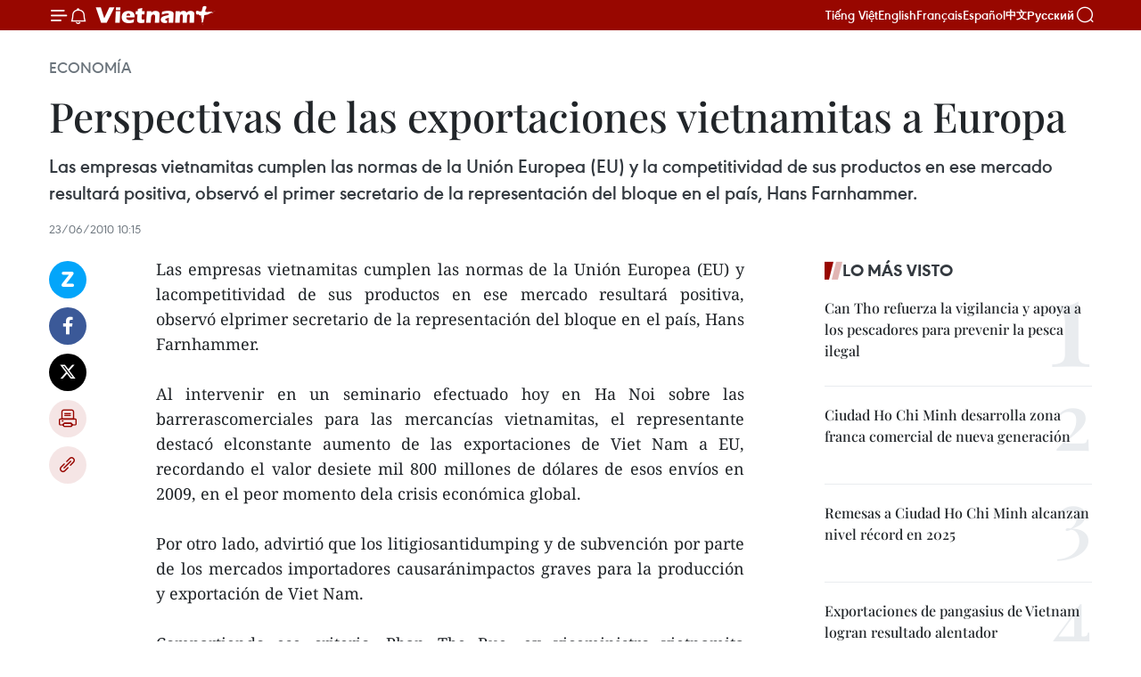

--- FILE ---
content_type: text/html;charset=utf-8
request_url: https://es.vietnamplus.vn/perspectivas-de-las-exportaciones-vietnamitas-a-europa-post16400.vnp
body_size: 21921
content:
<!DOCTYPE html> <html lang="es" class="es"> <head> <title>Perspectivas de las exportaciones vietnamitas a Europa | Vietnam+ (VietnamPlus)</title> <meta name="description" content="Las empresas vietnamitas cumplen las normas de la Unión Europea (EU) y lacompetitividad de sus productos en ese mercado resultará positiva, observó elprimer secretario de la representación del bloque en el país, Hans Farnhammer."/> <meta name="keywords" content=""/> <meta name="news_keywords" content=""/> <meta http-equiv="Content-Type" content="text/html; charset=utf-8" /> <meta http-equiv="X-UA-Compatible" content="IE=edge"/> <meta http-equiv="refresh" content="1800" /> <meta name="revisit-after" content="1 days" /> <meta name="viewport" content="width=device-width, initial-scale=1"> <meta http-equiv="content-language" content="vi" /> <meta name="format-detection" content="telephone=no"/> <meta name="format-detection" content="address=no"/> <meta name="apple-mobile-web-app-capable" content="yes"> <meta name="apple-mobile-web-app-status-bar-style" content="black"> <meta name="apple-mobile-web-app-title" content="Vietnam+ (VietnamPlus)"/> <meta name="referrer" content="no-referrer-when-downgrade"/> <link rel="shortcut icon" href="https://media.vietnamplus.vn/assets/web/styles/img/favicon.ico" type="image/x-icon" /> <link rel="preconnect" href="https://media.vietnamplus.vn"/> <link rel="dns-prefetch" href="https://media.vietnamplus.vn"/> <link rel="preconnect" href="//www.google-analytics.com" /> <link rel="preconnect" href="//www.googletagmanager.com" /> <link rel="preconnect" href="//stc.za.zaloapp.com" /> <link rel="preconnect" href="//fonts.googleapis.com" /> <link rel="preconnect" href="//pagead2.googlesyndication.com"/> <link rel="preconnect" href="//tpc.googlesyndication.com"/> <link rel="preconnect" href="//securepubads.g.doubleclick.net"/> <link rel="preconnect" href="//accounts.google.com"/> <link rel="preconnect" href="//adservice.google.com"/> <link rel="preconnect" href="//adservice.google.com.vn"/> <link rel="preconnect" href="//www.googletagservices.com"/> <link rel="preconnect" href="//partner.googleadservices.com"/> <link rel="preconnect" href="//tpc.googlesyndication.com"/> <link rel="preconnect" href="//za.zdn.vn"/> <link rel="preconnect" href="//sp.zalo.me"/> <link rel="preconnect" href="//connect.facebook.net"/> <link rel="preconnect" href="//www.facebook.com"/> <link rel="dns-prefetch" href="//www.google-analytics.com" /> <link rel="dns-prefetch" href="//www.googletagmanager.com" /> <link rel="dns-prefetch" href="//stc.za.zaloapp.com" /> <link rel="dns-prefetch" href="//fonts.googleapis.com" /> <link rel="dns-prefetch" href="//pagead2.googlesyndication.com"/> <link rel="dns-prefetch" href="//tpc.googlesyndication.com"/> <link rel="dns-prefetch" href="//securepubads.g.doubleclick.net"/> <link rel="dns-prefetch" href="//accounts.google.com"/> <link rel="dns-prefetch" href="//adservice.google.com"/> <link rel="dns-prefetch" href="//adservice.google.com.vn"/> <link rel="dns-prefetch" href="//www.googletagservices.com"/> <link rel="dns-prefetch" href="//partner.googleadservices.com"/> <link rel="dns-prefetch" href="//tpc.googlesyndication.com"/> <link rel="dns-prefetch" href="//za.zdn.vn"/> <link rel="dns-prefetch" href="//sp.zalo.me"/> <link rel="dns-prefetch" href="//connect.facebook.net"/> <link rel="dns-prefetch" href="//www.facebook.com"/> <link rel="dns-prefetch" href="//graph.facebook.com"/> <link rel="dns-prefetch" href="//static.xx.fbcdn.net"/> <link rel="dns-prefetch" href="//staticxx.facebook.com"/> <script> var cmsConfig = { domainDesktop: 'https://es.vietnamplus.vn', domainMobile: 'https://es.vietnamplus.vn', domainApi: 'https://es-api.vietnamplus.vn', domainStatic: 'https://media.vietnamplus.vn', domainLog: 'https://es-log.vietnamplus.vn', googleAnalytics: 'G\-TGHDMM2RPP', siteId: 0, pageType: 1, objectId: 16400, adsZone: 373, allowAds: true, adsLazy: true, antiAdblock: true, }; if (window.location.protocol !== 'https:' && window.location.hostname.indexOf('vietnamplus.vn') !== -1) { window.location = 'https://' + window.location.hostname + window.location.pathname + window.location.hash; } var USER_AGENT=window.navigator&&(window.navigator.userAgent||window.navigator.vendor)||window.opera||"",IS_MOBILE=/Android|webOS|iPhone|iPod|BlackBerry|Windows Phone|IEMobile|Mobile Safari|Opera Mini/i.test(USER_AGENT),IS_REDIRECT=!1;function setCookie(e,o,i){var n=new Date,i=(n.setTime(n.getTime()+24*i*60*60*1e3),"expires="+n.toUTCString());document.cookie=e+"="+o+"; "+i+";path=/;"}function getCookie(e){var o=document.cookie.indexOf(e+"="),i=o+e.length+1;return!o&&e!==document.cookie.substring(0,e.length)||-1===o?null:(-1===(e=document.cookie.indexOf(";",i))&&(e=document.cookie.length),unescape(document.cookie.substring(i,e)))}IS_MOBILE&&getCookie("isDesktop")&&(setCookie("isDesktop",1,-1),window.location=window.location.pathname.replace(".amp", ".vnp")+window.location.search,IS_REDIRECT=!0); </script> <script> if(USER_AGENT && USER_AGENT.indexOf("facebot") <= 0 && USER_AGENT.indexOf("facebookexternalhit") <= 0) { var query = ''; var hash = ''; if (window.location.search) query = window.location.search; if (window.location.hash) hash = window.location.hash; var canonicalUrl = 'https://es.vietnamplus.vn/perspectivas-de-las-exportaciones-vietnamitas-a-europa-post16400.vnp' + query + hash ; var curUrl = decodeURIComponent(window.location.href); if(!location.port && canonicalUrl.startsWith("http") && curUrl != canonicalUrl){ window.location.replace(canonicalUrl); } } </script> <meta property="fb:pages" content="120834779440" /> <meta property="fb:app_id" content="1960985707489919" /> <meta name="author" content="Vietnam+ (VietnamPlus)" /> <meta name="copyright" content="Copyright © 2026 by Vietnam+ (VietnamPlus)" /> <meta name="RATING" content="GENERAL" /> <meta name="GENERATOR" content="Vietnam+ (VietnamPlus)" /> <meta content="Vietnam+ (VietnamPlus)" itemprop="sourceOrganization" name="source"/> <meta content="news" itemprop="genre" name="medium"/> <meta name="robots" content="noarchive, max-image-preview:large, index, follow" /> <meta name="GOOGLEBOT" content="noarchive, max-image-preview:large, index, follow" /> <link rel="canonical" href="https://es.vietnamplus.vn/perspectivas-de-las-exportaciones-vietnamitas-a-europa-post16400.vnp" /> <meta property="og:site_name" content="Vietnam+ (VietnamPlus)"/> <meta property="og:rich_attachment" content="true"/> <meta property="og:type" content="article"/> <meta property="og:url" content="https://es.vietnamplus.vn/perspectivas-de-las-exportaciones-vietnamitas-a-europa-post16400.vnp"/> <meta property="og:image" content="https://media.vietnamplus.vn/assets/web/styles/img/social-share.jpg"/> <meta property="og:image:width" content="1200"/> <meta property="og:image:height" content="630"/> <meta property="og:title" content="Perspectivas de las exportaciones vietnamitas a Europa "/> <meta property="og:description" content="Las empresas vietnamitas cumplen las normas de la Unión Europea (EU) y lacompetitividad de sus productos en ese mercado resultará positiva, observó elprimer secretario de la representación del bloque en el país, Hans Farnhammer."/> <meta name="twitter:card" value="summary"/> <meta name="twitter:url" content="https://es.vietnamplus.vn/perspectivas-de-las-exportaciones-vietnamitas-a-europa-post16400.vnp"/> <meta name="twitter:title" content="Perspectivas de las exportaciones vietnamitas a Europa "/> <meta name="twitter:description" content="Las empresas vietnamitas cumplen las normas de la Unión Europea (EU) y lacompetitividad de sus productos en ese mercado resultará positiva, observó elprimer secretario de la representación del bloque en el país, Hans Farnhammer."/> <meta name="twitter:image" content="https://media.vietnamplus.vn/assets/web/styles/img/social-share.jpg"/> <meta name="twitter:site" content="@Vietnam+ (VietnamPlus)"/> <meta name="twitter:creator" content="@Vietnam+ (VietnamPlus)"/> <meta property="article:publisher" content="https://www.facebook.com/VietnamPlus" /> <meta property="article:tag" content=""/> <meta property="article:section" content="Economía" /> <meta property="article:published_time" content="2010-06-23T17:15:47+0700"/> <meta property="article:modified_time" content="2010-06-23T17:15:47+0700"/> <script type="application/ld+json"> { "@context": "http://schema.org", "@type": "Organization", "name": "Vietnam+ (VietnamPlus)", "url": "https://es.vietnamplus.vn", "logo": "https://media.vietnamplus.vn/assets/web/styles/img/logo.png", "foundingDate": "2008", "founders": [ { "@type": "Person", "name": "Thông tấn xã Việt Nam (TTXVN)" } ], "address": [ { "@type": "PostalAddress", "streetAddress": "Số 05 Lý Thường Kiệt - Hà Nội - Việt Nam", "addressLocality": "Hà Nội City", "addressRegion": "Northeast", "postalCode": "100000", "addressCountry": "VNM" } ], "contactPoint": [ { "@type": "ContactPoint", "telephone": "+84-243-941-1349", "contactType": "customer service" }, { "@type": "ContactPoint", "telephone": "+84-243-941-1348", "contactType": "customer service" } ], "sameAs": [ "https://www.facebook.com/VietnamPlus", "https://www.tiktok.com/@vietnamplus", "https://twitter.com/vietnamplus", "https://www.youtube.com/c/BaoVietnamPlus" ] } </script> <script type="application/ld+json"> { "@context" : "https://schema.org", "@type" : "WebSite", "name": "Vietnam+ (VietnamPlus)", "url": "https://es.vietnamplus.vn", "alternateName" : "Báo điện tử VIETNAMPLUS, Cơ quan của Thông tấn xã Việt Nam (TTXVN)", "potentialAction": { "@type": "SearchAction", "target": { "@type": "EntryPoint", "urlTemplate": "https://es.vietnamplus.vn/search/?q={search_term_string}" }, "query-input": "required name=search_term_string" } } </script> <script type="application/ld+json"> { "@context":"http://schema.org", "@type":"BreadcrumbList", "itemListElement":[ { "@type":"ListItem", "position":1, "item":{ "@id":"https://es.vietnamplus.vn/economia/", "name":"Economía" } } ] } </script> <script type="application/ld+json"> { "@context": "http://schema.org", "@type": "NewsArticle", "mainEntityOfPage":{ "@type":"WebPage", "@id":"https://es.vietnamplus.vn/perspectivas-de-las-exportaciones-vietnamitas-a-europa-post16400.vnp" }, "headline": "Perspectivas de las exportaciones vietnamitas a Europa", "description": "Las empresas vietnamitas cumplen las normas de la Unión Europea (EU) y lacompetitividad de sus productos en ese mercado resultará positiva, observó elprimer secretario de la representación del bloque en el país, Hans Farnhammer.", "image": { "@type": "ImageObject", "url": "https://media.vietnamplus.vn/assets/web/styles/img/social-share.jpg", "width" : 1200, "height" : 675 }, "datePublished": "2010-06-23T17:15:47+0700", "dateModified": "2010-06-23T17:15:47+0700", "author": { "@type": "Person", "name": "" }, "publisher": { "@type": "Organization", "name": "Vietnam+ (VietnamPlus)", "logo": { "@type": "ImageObject", "url": "https://media.vietnamplus.vn/assets/web/styles/img/logo.png" } } } </script> <link rel="preload" href="https://media.vietnamplus.vn/assets/web/styles/css/main.min-1.0.15.css" as="style"> <link rel="preload" href="https://media.vietnamplus.vn/assets/web/js/main.min-1.0.33.js" as="script"> <link rel="preload" href="https://media.vietnamplus.vn/assets/web/js/detail.min-1.0.15.js" as="script"> <link rel="preload" href="https://common.mcms.one/assets/styles/css/vietnamplus-1.0.0.css" as="style"> <link rel="stylesheet" href="https://common.mcms.one/assets/styles/css/vietnamplus-1.0.0.css"> <link id="cms-style" rel="stylesheet" href="https://media.vietnamplus.vn/assets/web/styles/css/main.min-1.0.15.css"> <style>.infographic-page { overflow-x: hidden;
}</style> <script type="text/javascript"> var _metaOgUrl = 'https://es.vietnamplus.vn/perspectivas-de-las-exportaciones-vietnamitas-a-europa-post16400.vnp'; var page_title = document.title; var tracked_url = window.location.pathname + window.location.search + window.location.hash; var cate_path = 'economia'; if (cate_path.length > 0) { tracked_url = "/" + cate_path + tracked_url; } </script> <script async="" src="https://www.googletagmanager.com/gtag/js?id=G-TGHDMM2RPP"></script> <script> window.dataLayer = window.dataLayer || []; function gtag(){dataLayer.push(arguments);} gtag('js', new Date()); gtag('config', 'G-TGHDMM2RPP', {page_path: tracked_url}); </script> <script>window.dataLayer = window.dataLayer || [];dataLayer.push({'pageCategory': '/economia'});</script> <script> window.dataLayer = window.dataLayer || []; dataLayer.push({ 'event': 'Pageview', 'articleId': '16400', 'articleTitle': 'Perspectivas de las exportaciones vietnamitas a Europa ', 'articleCategory': 'Economía', 'articleAlowAds': true, 'articleType': 'detail', 'articlePublishDate': '2010-06-23T17:15:47+0700', 'articleThumbnail': 'https://media.vietnamplus.vn/assets/web/styles/img/social-share.jpg', 'articleShortUrl': 'https://es.vietnamplus.vn/perspectivas-de-las-exportaciones-vietnamitas-a-europa-post16400.vnp', 'articleFullUrl': 'https://es.vietnamplus.vn/perspectivas-de-las-exportaciones-vietnamitas-a-europa-post16400.vnp', }); </script> <script type='text/javascript'> gtag('event', 'article_page',{ 'articleId': '16400', 'articleTitle': 'Perspectivas de las exportaciones vietnamitas a Europa ', 'articleCategory': 'Economía', 'articleAlowAds': true, 'articleType': 'detail', 'articlePublishDate': '2010-06-23T17:15:47+0700', 'articleThumbnail': 'https://media.vietnamplus.vn/assets/web/styles/img/social-share.jpg', 'articleShortUrl': 'https://es.vietnamplus.vn/perspectivas-de-las-exportaciones-vietnamitas-a-europa-post16400.vnp', 'articleFullUrl': 'https://es.vietnamplus.vn/perspectivas-de-las-exportaciones-vietnamitas-a-europa-post16400.vnp', }); </script> <script>(function(w,d,s,l,i){w[l]=w[l]||[];w[l].push({'gtm.start': new Date().getTime(),event:'gtm.js'});var f=d.getElementsByTagName(s)[0], j=d.createElement(s),dl=l!='dataLayer'?'&l='+l:'';j.async=true;j.src= 'https://www.googletagmanager.com/gtm.js?id='+i+dl;f.parentNode.insertBefore(j,f); })(window,document,'script','dataLayer','GTM-5WM58F3N');</script> <script type="text/javascript"> !function(){"use strict";function e(e){var t=!(arguments.length>1&&void 0!==arguments[1])||arguments[1],c=document.createElement("script");c.src=e,t?c.type="module":(c.async=!0,c.type="text/javascript",c.setAttribute("nomodule",""));var n=document.getElementsByTagName("script")[0];n.parentNode.insertBefore(c,n)}!function(t,c){!function(t,c,n){var a,o,r;n.accountId=c,null!==(a=t.marfeel)&&void 0!==a||(t.marfeel={}),null!==(o=(r=t.marfeel).cmd)&&void 0!==o||(r.cmd=[]),t.marfeel.config=n;var i="https://sdk.mrf.io/statics";e("".concat(i,"/marfeel-sdk.js?id=").concat(c),!0),e("".concat(i,"/marfeel-sdk.es5.js?id=").concat(c),!1)}(t,c,arguments.length>2&&void 0!==arguments[2]?arguments[2]:{})}(window,2272,{} )}(); </script> <script async src="https://sp.zalo.me/plugins/sdk.js"></script> </head> <body class="detail-page"> <div id="sdaWeb_SdaMasthead" class="rennab rennab-top" data-platform="1" data-position="Web_SdaMasthead"> </div> <header class=" site-header"> <div class="sticky"> <div class="container"> <i class="ic-menu"></i> <i class="ic-bell"></i> <div id="header-news" class="pick-news hidden" data-source="header-latest-news"></div> <a class="small-logo" href="/" title="Vietnam+ (VietnamPlus)">Vietnam+ (VietnamPlus)</a> <ul class="menu"> <li> <a href="https://www.vietnamplus.vn" title="Tiếng Việt" target="_blank">Tiếng Việt</a> </li> <li> <a href="https://en.vietnamplus.vn" title="English" target="_blank" rel="nofollow">English</a> </li> <li> <a href="https://fr.vietnamplus.vn" title="Français" target="_blank" rel="nofollow">Français</a> </li> <li> <a href="https://es.vietnamplus.vn" title="Español" target="_blank" rel="nofollow">Español</a> </li> <li> <a href="https://zh.vietnamplus.vn" title="中文" target="_blank" rel="nofollow">中文</a> </li> <li> <a href="https://ru.vietnamplus.vn" title="Русский" target="_blank" rel="nofollow">Русский</a> </li> </ul> <div class="search-wrapper"> <i class="ic-search"></i> <input type="text" class="search txtsearch" placeholder="Palabra clave"> </div> </div> </div> </header> <div class="site-body"> <div id="sdaWeb_SdaBackground" class="rennab " data-platform="1" data-position="Web_SdaBackground"> </div> <div class="container"> <div class="breadcrumb breadcrumb-detail"> <h2 class="main"> <a href="https://es.vietnamplus.vn/economia/" title="Economía" class="active">Economía</a> </h2> </div> <div id="sdaWeb_SdaTop" class="rennab " data-platform="1" data-position="Web_SdaTop"> </div> <div class="article"> <h1 class="article__title cms-title "> Perspectivas de las exportaciones vietnamitas a Europa </h1> <div class="article__sapo cms-desc"> Las empresas vietnamitas cumplen las normas de la Unión Europea (EU) y la competitividad de sus productos en ese mercado resultará positiva, observó el primer secretario de la representación del bloque en el país, Hans Farnhammer. </div> <div id="sdaWeb_SdaArticleAfterSapo" class="rennab " data-platform="1" data-position="Web_SdaArticleAfterSapo"> </div> <div class="article__meta"> <time class="time" datetime="2010-06-23T17:15:47+0700" data-time="1277288147" data-friendly="false">miércoles, junio 23, 2010 17:15</time> <meta class="cms-date" itemprop="datePublished" content="2010-06-23T17:15:47+0700"> </div> <div class="col"> <div class="main-col content-col"> <div class="article__body zce-content-body cms-body" itemprop="articleBody"> <div class="social-pin sticky article__social"> <a href="javascript:void(0);" class="zl zalo-share-button" title="Zalo" data-href="https://es.vietnamplus.vn/perspectivas-de-las-exportaciones-vietnamitas-a-europa-post16400.vnp" data-oaid="4486284411240520426" data-layout="1" data-color="blue" data-customize="true">Zalo</a> <a href="javascript:void(0);" class="item fb" data-href="https://es.vietnamplus.vn/perspectivas-de-las-exportaciones-vietnamitas-a-europa-post16400.vnp" data-rel="facebook" title="Facebook">Facebook</a> <a href="javascript:void(0);" class="item tw" data-href="https://es.vietnamplus.vn/perspectivas-de-las-exportaciones-vietnamitas-a-europa-post16400.vnp" data-rel="twitter" title="Twitter">Twitter</a> <a href="javascript:void(0);" class="bookmark sendbookmark hidden" onclick="ME.sendBookmark(this, 16400);" data-id="16400" title="Marcador">Marcador</a> <a href="javascript:void(0);" class="print sendprint" title="Print" data-href="/print-16400.html">Imprimir</a> <a href="javascript:void(0);" class="item link" data-href="https://es.vietnamplus.vn/perspectivas-de-las-exportaciones-vietnamitas-a-europa-post16400.vnp" data-rel="copy" title="Copy link">Copy link</a> </div> <div align="justify"> Las empresas vietnamitas cumplen las normas de la Unión Europea (EU) y lacompetitividad de sus productos en ese mercado resultará positiva, observó elprimer secretario de la representación del bloque en el país, Hans Farnhammer. <br> <br> Al intervenir en un seminario efectuado hoy en Ha Noi sobre las barrerascomerciales para las mercancías vietnamitas, el representante destacó elconstante aumento de las exportaciones de Viet Nam a EU, recordando el valor desiete mil 800 millones de dólares de esos envíos en 2009, en el peor momento dela crisis económica global. <br> <br> Por otro lado, advirtió que los litigiosantidumping y de subvención por parte de los mercados importadores causaránimpactos graves para la producción y exportación de Viet Nam. <br> <br> Compartiendo ese criterio, Phan The Rue, ex viceministro vietnamita deComercio, abogó por fortalecer las asistencias jurídicas a las empresas y crearun órgano de estudio de mercado de carácter preventivo. <br> <br> EU constituye elsegundo mayor importador de las mercancías vietnamitas, pero los rubrosexportables principales como confección y textiles, calzado, productosartesanales y acuáticos sufren tensiones en las barreras técnicas de esemercado. <br> <br> En la cita, los expertos nacionales y foráneos intercambiaronsobre las oportunidades y desafíos en la implementación de los acuerdos de librecomercio, experiencias en la solución de disputas comerciales y el rol de lasasociaciones en la consulta de políticas a la gestión estatal y empresarial. /. <br>
</div> <div id="sdaWeb_SdaArticleAfterBody" class="rennab " data-platform="1" data-position="Web_SdaArticleAfterBody"> </div> </div> <div id="sdaWeb_SdaArticleAfterTag" class="rennab " data-platform="1" data-position="Web_SdaArticleAfterTag"> </div> <div class="wrap-social"> <div class="social-pin article__social"> <a href="javascript:void(0);" class="zl zalo-share-button" title="Zalo" data-href="https://es.vietnamplus.vn/perspectivas-de-las-exportaciones-vietnamitas-a-europa-post16400.vnp" data-oaid="4486284411240520426" data-layout="1" data-color="blue" data-customize="true">Zalo</a> <a href="javascript:void(0);" class="item fb" data-href="https://es.vietnamplus.vn/perspectivas-de-las-exportaciones-vietnamitas-a-europa-post16400.vnp" data-rel="facebook" title="Facebook">Facebook</a> <a href="javascript:void(0);" class="item tw" data-href="https://es.vietnamplus.vn/perspectivas-de-las-exportaciones-vietnamitas-a-europa-post16400.vnp" data-rel="twitter" title="Twitter">Twitter</a> <a href="javascript:void(0);" class="bookmark sendbookmark hidden" onclick="ME.sendBookmark(this, 16400);" data-id="16400" title="Marcador">Marcador</a> <a href="javascript:void(0);" class="print sendprint" title="Print" data-href="/print-16400.html">Imprimir</a> <a href="javascript:void(0);" class="item link" data-href="https://es.vietnamplus.vn/perspectivas-de-las-exportaciones-vietnamitas-a-europa-post16400.vnp" data-rel="copy" title="Copy link">Copy link</a> </div> <a href="https://news.google.com/publications/CAAqBwgKMN-18wowlLWFAw?hl=vi&gl=VN&ceid=VN%3Avi" class="google-news" target="_blank" title="Google News">Seguir VietnamPlus</a> </div> <div id="sdaWeb_SdaArticleAfterBody1" class="rennab " data-platform="1" data-position="Web_SdaArticleAfterBody1"> </div> <div id="sdaWeb_SdaArticleAfterBody2" class="rennab " data-platform="1" data-position="Web_SdaArticleAfterBody2"> </div> <div class="timeline secondary"> <h3 class="box-heading"> <a href="https://es.vietnamplus.vn/economia/" title="Economía" class="title"> Ver más </a> </h3> <div class="box-content content-list" data-source="recommendation-373"> <article class="story" data-id="231692"> <figure class="story__thumb"> <a class="cms-link" href="https://es.vietnamplus.vn/productos-ocop-ganan-protagonismo-en-las-cestas-de-regalo-del-tet-2026-post231692.vnp" title="Productos OCOP ganan protagonismo en las cestas de regalo del Tet 2026"> <img class="lazyload" src="[data-uri]" data-src="https://mediaes.vietnamplus.vn/images/[base64]/gio-qua-ocop-duoc-ket-hop-kheo-leo-giua-cac-loai-thuc-pham-dinh-duong-va-cac-san-pham-thu-cong-my-nghe-anh-vna.jpg.webp" data-srcset="https://mediaes.vietnamplus.vn/images/[base64]/gio-qua-ocop-duoc-ket-hop-kheo-leo-giua-cac-loai-thuc-pham-dinh-duong-va-cac-san-pham-thu-cong-my-nghe-anh-vna.jpg.webp 1x, https://mediaes.vietnamplus.vn/images/[base64]/gio-qua-ocop-duoc-ket-hop-kheo-leo-giua-cac-loai-thuc-pham-dinh-duong-va-cac-san-pham-thu-cong-my-nghe-anh-vna.jpg.webp 2x" alt="La cesta de regalo de OCOP combina ingeniosamente alimentos nutritivos y productos artesanales. (Fuente: VNA)"> <noscript><img src="https://mediaes.vietnamplus.vn/images/[base64]/gio-qua-ocop-duoc-ket-hop-kheo-leo-giua-cac-loai-thuc-pham-dinh-duong-va-cac-san-pham-thu-cong-my-nghe-anh-vna.jpg.webp" srcset="https://mediaes.vietnamplus.vn/images/[base64]/gio-qua-ocop-duoc-ket-hop-kheo-leo-giua-cac-loai-thuc-pham-dinh-duong-va-cac-san-pham-thu-cong-my-nghe-anh-vna.jpg.webp 1x, https://mediaes.vietnamplus.vn/images/[base64]/gio-qua-ocop-duoc-ket-hop-kheo-leo-giua-cac-loai-thuc-pham-dinh-duong-va-cac-san-pham-thu-cong-my-nghe-anh-vna.jpg.webp 2x" alt="La cesta de regalo de OCOP combina ingeniosamente alimentos nutritivos y productos artesanales. (Fuente: VNA)" class="image-fallback"></noscript> </a> </figure> <h2 class="story__heading" data-tracking="231692"> <a class=" cms-link" href="https://es.vietnamplus.vn/productos-ocop-ganan-protagonismo-en-las-cestas-de-regalo-del-tet-2026-post231692.vnp" title="Productos OCOP ganan protagonismo en las cestas de regalo del Tet 2026"> Productos OCOP ganan protagonismo en las cestas de regalo del Tet 2026 </a> </h2> <time class="time" datetime="2026-01-28T04:27:28+0700" data-time="1769549248"> 28/01/2026 04:27 </time> <div class="story__summary story__shorten"> <p>A poco más de 20 días de la llegada del Tet (Año Nuevo Lunar) 2026, los productos OCOP (Cada Comuna, Un Producto) se consolidan como la principal tendencia de consumo en Vietnam.</p> </div> </article> <article class="story" data-id="231700"> <figure class="story__thumb"> <a class="cms-link" href="https://es.vietnamplus.vn/poner-en-practica-las-resoluciones-vietnam-un-motor-de-crecimiento-emergente-en-la-region-post231700.vnp" title="Poner en práctica las resoluciones: Vietnam, un “motor” de crecimiento emergente en la región"> <img class="lazyload" src="[data-uri]" data-src="https://mediaes.vietnamplus.vn/images/c3702b02bb09db70091b36380ed14d703ef6400a1d37c13bb899ee2efdfa19eff033db13303c3da8f8734f6a5926855ddbf4f76d0fec49e9f83a3613c76bbde5/malaysia-1.jpg.webp" data-srcset="https://mediaes.vietnamplus.vn/images/c3702b02bb09db70091b36380ed14d703ef6400a1d37c13bb899ee2efdfa19eff033db13303c3da8f8734f6a5926855ddbf4f76d0fec49e9f83a3613c76bbde5/malaysia-1.jpg.webp 1x, https://mediaes.vietnamplus.vn/images/51ca6260c6d165728b8a594eb2e3e3413ef6400a1d37c13bb899ee2efdfa19eff033db13303c3da8f8734f6a5926855ddbf4f76d0fec49e9f83a3613c76bbde5/malaysia-1.jpg.webp 2x" alt="El analista de asuntos exteriores, seguridad y estrategia de la Universidad de Malaya (Malasia), Collins Chong Yew Keat, en la entrevista con la Agencia Vietnamita de Noticias: Foto: VNA"> <noscript><img src="https://mediaes.vietnamplus.vn/images/c3702b02bb09db70091b36380ed14d703ef6400a1d37c13bb899ee2efdfa19eff033db13303c3da8f8734f6a5926855ddbf4f76d0fec49e9f83a3613c76bbde5/malaysia-1.jpg.webp" srcset="https://mediaes.vietnamplus.vn/images/c3702b02bb09db70091b36380ed14d703ef6400a1d37c13bb899ee2efdfa19eff033db13303c3da8f8734f6a5926855ddbf4f76d0fec49e9f83a3613c76bbde5/malaysia-1.jpg.webp 1x, https://mediaes.vietnamplus.vn/images/51ca6260c6d165728b8a594eb2e3e3413ef6400a1d37c13bb899ee2efdfa19eff033db13303c3da8f8734f6a5926855ddbf4f76d0fec49e9f83a3613c76bbde5/malaysia-1.jpg.webp 2x" alt="El analista de asuntos exteriores, seguridad y estrategia de la Universidad de Malaya (Malasia), Collins Chong Yew Keat, en la entrevista con la Agencia Vietnamita de Noticias: Foto: VNA" class="image-fallback"></noscript> </a> </figure> <h2 class="story__heading" data-tracking="231700"> <a class=" cms-link" href="https://es.vietnamplus.vn/poner-en-practica-las-resoluciones-vietnam-un-motor-de-crecimiento-emergente-en-la-region-post231700.vnp" title="Poner en práctica las resoluciones: Vietnam, un “motor” de crecimiento emergente en la región"> Poner en práctica las resoluciones: Vietnam, un “motor” de crecimiento emergente en la región </a> </h2> <time class="time" datetime="2026-01-27T15:35:57+0700" data-time="1769502957"> 27/01/2026 15:35 </time> <div class="story__summary story__shorten"> <p>El XIV Congreso Nacional del Partido Comunista de Vietnam estableció importantes objetivos de desarrollo económico para el período 2026-2030, con énfasis en la ciencia y la tecnología, la innovación, la atracción de inversión extranjera directa y el logro de una tasa media de crecimiento anual del 10%.</p> </div> </article> <article class="story" data-id="231690"> <figure class="story__thumb"> <a class="cms-link" href="https://es.vietnamplus.vn/vietnam-establece-bolsa-de-oro-para-estabilizar-precios-post231690.vnp" title="Vietnam establece bolsa de oro para estabilizar precios"> <img class="lazyload" src="[data-uri]" data-src="https://mediaes.vietnamplus.vn/images/c3702b02bb09db70091b36380ed14d708dc80e3ec1ada149538bcdb3774be71ebdadf4f1248ffafcfeb381c3bbdb1a6870f4191fae6f2b0f520ca3c06eacdde0/anh-minh-hoa-thanhnienvn.jpg.webp" data-srcset="https://mediaes.vietnamplus.vn/images/c3702b02bb09db70091b36380ed14d708dc80e3ec1ada149538bcdb3774be71ebdadf4f1248ffafcfeb381c3bbdb1a6870f4191fae6f2b0f520ca3c06eacdde0/anh-minh-hoa-thanhnienvn.jpg.webp 1x, https://mediaes.vietnamplus.vn/images/51ca6260c6d165728b8a594eb2e3e3418dc80e3ec1ada149538bcdb3774be71ebdadf4f1248ffafcfeb381c3bbdb1a6870f4191fae6f2b0f520ca3c06eacdde0/anh-minh-hoa-thanhnienvn.jpg.webp 2x" alt="(Foto ilustrada. Fuente: thanhnien.vn)"> <noscript><img src="https://mediaes.vietnamplus.vn/images/c3702b02bb09db70091b36380ed14d708dc80e3ec1ada149538bcdb3774be71ebdadf4f1248ffafcfeb381c3bbdb1a6870f4191fae6f2b0f520ca3c06eacdde0/anh-minh-hoa-thanhnienvn.jpg.webp" srcset="https://mediaes.vietnamplus.vn/images/c3702b02bb09db70091b36380ed14d708dc80e3ec1ada149538bcdb3774be71ebdadf4f1248ffafcfeb381c3bbdb1a6870f4191fae6f2b0f520ca3c06eacdde0/anh-minh-hoa-thanhnienvn.jpg.webp 1x, https://mediaes.vietnamplus.vn/images/51ca6260c6d165728b8a594eb2e3e3418dc80e3ec1ada149538bcdb3774be71ebdadf4f1248ffafcfeb381c3bbdb1a6870f4191fae6f2b0f520ca3c06eacdde0/anh-minh-hoa-thanhnienvn.jpg.webp 2x" alt="(Foto ilustrada. Fuente: thanhnien.vn)" class="image-fallback"></noscript> </a> </figure> <h2 class="story__heading" data-tracking="231690"> <a class=" cms-link" href="https://es.vietnamplus.vn/vietnam-establece-bolsa-de-oro-para-estabilizar-precios-post231690.vnp" title="Vietnam establece bolsa de oro para estabilizar precios"> Vietnam establece bolsa de oro para estabilizar precios </a> </h2> <time class="time" datetime="2026-01-27T11:21:40+0700" data-time="1769487700"> 27/01/2026 11:21 </time> <div class="story__summary story__shorten"> <p>El primer ministro Pham Minh Chinh ordena que la bolsa entre en operación en febrero, buscando regular el mercado tras máximos históricos y falta de oferta.</p> </div> </article> <article class="story" data-id="231689"> <figure class="story__thumb"> <a class="cms-link" href="https://es.vietnamplus.vn/empresas-japonesas-en-vietnam-alcanzan-su-mayor-nivel-de-beneficios-en-15-anos-post231689.vnp" title="Empresas japonesas en Vietnam alcanzan su mayor nivel de beneficios en 15 años"> <img class="lazyload" src="[data-uri]" data-src="https://mediaes.vietnamplus.vn/images/a1af0e25a1124e034d52602711cf572e96d1c465443c7e3103edcce9d82fd4a02d5e17c5dfd86985a49665a3143465bc0afc8cb1b22e67744dac7df0102a376c/anh-minh-hoa-vna.jpg.webp" data-srcset="https://mediaes.vietnamplus.vn/images/a1af0e25a1124e034d52602711cf572e96d1c465443c7e3103edcce9d82fd4a02d5e17c5dfd86985a49665a3143465bc0afc8cb1b22e67744dac7df0102a376c/anh-minh-hoa-vna.jpg.webp 1x, https://mediaes.vietnamplus.vn/images/6975f8604fb2a7f29e25e1e8a6482cc796d1c465443c7e3103edcce9d82fd4a02d5e17c5dfd86985a49665a3143465bc0afc8cb1b22e67744dac7df0102a376c/anh-minh-hoa-vna.jpg.webp 2x" alt="Foto ilustrativa (Fuente: VNA)"> <noscript><img src="https://mediaes.vietnamplus.vn/images/a1af0e25a1124e034d52602711cf572e96d1c465443c7e3103edcce9d82fd4a02d5e17c5dfd86985a49665a3143465bc0afc8cb1b22e67744dac7df0102a376c/anh-minh-hoa-vna.jpg.webp" srcset="https://mediaes.vietnamplus.vn/images/a1af0e25a1124e034d52602711cf572e96d1c465443c7e3103edcce9d82fd4a02d5e17c5dfd86985a49665a3143465bc0afc8cb1b22e67744dac7df0102a376c/anh-minh-hoa-vna.jpg.webp 1x, https://mediaes.vietnamplus.vn/images/6975f8604fb2a7f29e25e1e8a6482cc796d1c465443c7e3103edcce9d82fd4a02d5e17c5dfd86985a49665a3143465bc0afc8cb1b22e67744dac7df0102a376c/anh-minh-hoa-vna.jpg.webp 2x" alt="Foto ilustrativa (Fuente: VNA)" class="image-fallback"></noscript> </a> </figure> <h2 class="story__heading" data-tracking="231689"> <a class=" cms-link" href="https://es.vietnamplus.vn/empresas-japonesas-en-vietnam-alcanzan-su-mayor-nivel-de-beneficios-en-15-anos-post231689.vnp" title="Empresas japonesas en Vietnam alcanzan su mayor nivel de beneficios en 15 años"> Empresas japonesas en Vietnam alcanzan su mayor nivel de beneficios en 15 años </a> </h2> <time class="time" datetime="2026-01-27T11:19:45+0700" data-time="1769487585"> 27/01/2026 11:19 </time> <div class="story__summary story__shorten"> <p>El 67,5% de las empresas japonesas en Vietnam prevé beneficios en 2025, el nivel más alto en 15 años, según una encuesta de JETRO.</p> </div> </article> <article class="story" data-id="231677"> <figure class="story__thumb"> <a class="cms-link" href="https://es.vietnamplus.vn/fortalecen-conexion-empresarial-entre-vietnam-y-estados-unidos-post231677.vnp" title="Fortalecen conexión empresarial entre Vietnam y Estados Unidos"> <img class="lazyload" src="[data-uri]" data-src="https://mediaes.vietnamplus.vn/images/[base64]/hinh-1-viec-nghien-cuu-va-lam-chu-cong-nghe-san-xuat-khuon-mau-duoc-thaco-industries-dac-biet-chu-trong-3256.jpg.webp" data-srcset="https://mediaes.vietnamplus.vn/images/[base64]/hinh-1-viec-nghien-cuu-va-lam-chu-cong-nghe-san-xuat-khuon-mau-duoc-thaco-industries-dac-biet-chu-trong-3256.jpg.webp 1x, https://mediaes.vietnamplus.vn/images/[base64]/hinh-1-viec-nghien-cuu-va-lam-chu-cong-nghe-san-xuat-khuon-mau-duoc-thaco-industries-dac-biet-chu-trong-3256.jpg.webp 2x" alt="Foto ilustrativa (Fuente: VNA)"> <noscript><img src="https://mediaes.vietnamplus.vn/images/[base64]/hinh-1-viec-nghien-cuu-va-lam-chu-cong-nghe-san-xuat-khuon-mau-duoc-thaco-industries-dac-biet-chu-trong-3256.jpg.webp" srcset="https://mediaes.vietnamplus.vn/images/[base64]/hinh-1-viec-nghien-cuu-va-lam-chu-cong-nghe-san-xuat-khuon-mau-duoc-thaco-industries-dac-biet-chu-trong-3256.jpg.webp 1x, https://mediaes.vietnamplus.vn/images/[base64]/hinh-1-viec-nghien-cuu-va-lam-chu-cong-nghe-san-xuat-khuon-mau-duoc-thaco-industries-dac-biet-chu-trong-3256.jpg.webp 2x" alt="Foto ilustrativa (Fuente: VNA)" class="image-fallback"></noscript> </a> </figure> <h2 class="story__heading" data-tracking="231677"> <a class=" cms-link" href="https://es.vietnamplus.vn/fortalecen-conexion-empresarial-entre-vietnam-y-estados-unidos-post231677.vnp" title="Fortalecen conexión empresarial entre Vietnam y Estados Unidos"> Fortalecen conexión empresarial entre Vietnam y Estados Unidos </a> </h2> <time class="time" datetime="2026-01-27T09:54:43+0700" data-time="1769482483"> 27/01/2026 09:54 </time> <div class="story__summary story__shorten"> <p>Vietnam fortalece la promoción comercial y la inversión en el sur de EE. UU. mediante foros empresariales y la conexión con cámaras de comercio.</p> </div> </article> <div id="sdaWeb_SdaNative1" class="rennab " data-platform="1" data-position="Web_SdaNative1"> </div> <article class="story" data-id="231675"> <figure class="story__thumb"> <a class="cms-link" href="https://es.vietnamplus.vn/vietnam-mercado-clave-de-exportacion-para-corea-del-sur-en-asean-post231675.vnp" title="Vietnam: Mercado clave de exportación para Corea del Sur en ASEAN"> <img class="lazyload" src="[data-uri]" data-src="https://mediaes.vietnamplus.vn/images/[base64]/ke1bbb3-he1bb8dp-le1baa7n-the1bba9-14-e1bba6y-ban-he1bb97n-he1bba3p-ve1bb81-he1bba3p-tc3a1c-thc6b0c6a1ng-me1baa1i-cc3b4ng-nghie1bb87p-nc483ng-lc6b0e1bba3ng-vc3.jpg.webp" data-srcset="https://mediaes.vietnamplus.vn/images/[base64]/ke1bbb3-he1bb8dp-le1baa7n-the1bba9-14-e1bba6y-ban-he1bb97n-he1bba3p-ve1bb81-he1bba3p-tc3a1c-thc6b0c6a1ng-me1baa1i-cc3b4ng-nghie1bb87p-nc483ng-lc6b0e1bba3ng-vc3.jpg.webp 1x, https://mediaes.vietnamplus.vn/images/[base64]/ke1bbb3-he1bb8dp-le1baa7n-the1bba9-14-e1bba6y-ban-he1bb97n-he1bba3p-ve1bb81-he1bba3p-tc3a1c-thc6b0c6a1ng-me1baa1i-cc3b4ng-nghie1bb87p-nc483ng-lc6b0e1bba3ng-vc3.jpg.webp 2x" alt="En la 14ª Sesión del Comité Conjunto de Cooperación Comercial, Industrial y Energética entre Vietnam y Corea del Sur (Fuente: VNA)"> <noscript><img src="https://mediaes.vietnamplus.vn/images/[base64]/ke1bbb3-he1bb8dp-le1baa7n-the1bba9-14-e1bba6y-ban-he1bb97n-he1bba3p-ve1bb81-he1bba3p-tc3a1c-thc6b0c6a1ng-me1baa1i-cc3b4ng-nghie1bb87p-nc483ng-lc6b0e1bba3ng-vc3.jpg.webp" srcset="https://mediaes.vietnamplus.vn/images/[base64]/ke1bbb3-he1bb8dp-le1baa7n-the1bba9-14-e1bba6y-ban-he1bb97n-he1bba3p-ve1bb81-he1bba3p-tc3a1c-thc6b0c6a1ng-me1baa1i-cc3b4ng-nghie1bb87p-nc483ng-lc6b0e1bba3ng-vc3.jpg.webp 1x, https://mediaes.vietnamplus.vn/images/[base64]/ke1bbb3-he1bb8dp-le1baa7n-the1bba9-14-e1bba6y-ban-he1bb97n-he1bba3p-ve1bb81-he1bba3p-tc3a1c-thc6b0c6a1ng-me1baa1i-cc3b4ng-nghie1bb87p-nc483ng-lc6b0e1bba3ng-vc3.jpg.webp 2x" alt="En la 14ª Sesión del Comité Conjunto de Cooperación Comercial, Industrial y Energética entre Vietnam y Corea del Sur (Fuente: VNA)" class="image-fallback"></noscript> </a> </figure> <h2 class="story__heading" data-tracking="231675"> <a class=" cms-link" href="https://es.vietnamplus.vn/vietnam-mercado-clave-de-exportacion-para-corea-del-sur-en-asean-post231675.vnp" title="Vietnam: Mercado clave de exportación para Corea del Sur en ASEAN"> Vietnam: Mercado clave de exportación para Corea del Sur en ASEAN </a> </h2> <time class="time" datetime="2026-01-27T09:02:43+0700" data-time="1769479363"> 27/01/2026 09:02 </time> <div class="story__summary story__shorten"> <p>Las exportaciones de Corea del Sur a Vietnam alcanzaron 62,8 mil millones de dólares en 2025, impulsadas por el VKFTA y la diversificación comercial.</p> </div> </article> <article class="story" data-id="231659"> <figure class="story__thumb"> <a class="cms-link" href="https://longform.vietnamplus.vn/convertir-el-comercio-internacional-en-motor-del-crecimiento-sostenible-96.html" title="Convertir el comercio internacional en motor del crecimiento sostenible" target="_blank"> <img class="lazyload" src="[data-uri]" data-src="https://mediaes.vietnamplus.vn/images/[base64]/vna-potal-cang-quy-nhon-huong-toi-tro-thanh-cang-tong-hop-quoc-te-hien-dai-8425102.jpg.webp" data-srcset="https://mediaes.vietnamplus.vn/images/[base64]/vna-potal-cang-quy-nhon-huong-toi-tro-thanh-cang-tong-hop-quoc-te-hien-dai-8425102.jpg.webp 1x, https://mediaes.vietnamplus.vn/images/[base64]/vna-potal-cang-quy-nhon-huong-toi-tro-thanh-cang-tong-hop-quoc-te-hien-dai-8425102.jpg.webp 2x" alt="Convertir el comercio internacional en motor del crecimiento sostenible"> <noscript><img src="https://mediaes.vietnamplus.vn/images/[base64]/vna-potal-cang-quy-nhon-huong-toi-tro-thanh-cang-tong-hop-quoc-te-hien-dai-8425102.jpg.webp" srcset="https://mediaes.vietnamplus.vn/images/[base64]/vna-potal-cang-quy-nhon-huong-toi-tro-thanh-cang-tong-hop-quoc-te-hien-dai-8425102.jpg.webp 1x, https://mediaes.vietnamplus.vn/images/[base64]/vna-potal-cang-quy-nhon-huong-toi-tro-thanh-cang-tong-hop-quoc-te-hien-dai-8425102.jpg.webp 2x" alt="Convertir el comercio internacional en motor del crecimiento sostenible" class="image-fallback"></noscript> </a> </figure> <h2 class="story__heading" data-tracking="231659"> <a class=" cms-link" href="https://longform.vietnamplus.vn/convertir-el-comercio-internacional-en-motor-del-crecimiento-sostenible-96.html" title="Convertir el comercio internacional en motor del crecimiento sostenible" target="_blank"> Convertir el comercio internacional en motor del crecimiento sostenible </a> </h2> <time class="time" datetime="2026-01-27T09:00:00+0700" data-time="1769479200"> 27/01/2026 09:00 </time> <div class="story__summary story__shorten"> <p>Con un volumen total de comercio exterior en 2025 que alcanzó los 920 mil millones de dólares, Vietnam se ha posicionado oficialmente entre las 15 mayores economías comerciales del mundo, marcando un importante avance en su integración global tras cuatro décadas de renovación (Doi Moi). El comercio internacional ha sido y continúa siendo un motor crucial para el crecimiento económico del país.</p> </div> </article> <article class="story" data-id="231656"> <figure class="story__thumb"> <a class="cms-link" href="https://es.vietnamplus.vn/vietnam-apuesta-fuerte-por-un-crecimiento-economico-de-dos-digitos-en-2026-post231656.vnp" title="Vietnam apuesta fuerte por un crecimiento económico de dos dígitos en 2026"> <img class="lazyload" src="[data-uri]" data-src="https://mediaes.vietnamplus.vn/images/579f5cc99d17d16eff22c60e425ef1cf626af54a75944efaeb1f0880404ce3378c5a902f48fb1ff12937a28b4244c02c/kinh-te.jpg.webp" data-srcset="https://mediaes.vietnamplus.vn/images/579f5cc99d17d16eff22c60e425ef1cf626af54a75944efaeb1f0880404ce3378c5a902f48fb1ff12937a28b4244c02c/kinh-te.jpg.webp 1x, https://mediaes.vietnamplus.vn/images/9d94d0cbd111fef99ac6490eee3a7618626af54a75944efaeb1f0880404ce3378c5a902f48fb1ff12937a28b4244c02c/kinh-te.jpg.webp 2x" alt="Vietnam apuesta fuerte por un crecimiento económico de dos dígitos en 2026"> <noscript><img src="https://mediaes.vietnamplus.vn/images/579f5cc99d17d16eff22c60e425ef1cf626af54a75944efaeb1f0880404ce3378c5a902f48fb1ff12937a28b4244c02c/kinh-te.jpg.webp" srcset="https://mediaes.vietnamplus.vn/images/579f5cc99d17d16eff22c60e425ef1cf626af54a75944efaeb1f0880404ce3378c5a902f48fb1ff12937a28b4244c02c/kinh-te.jpg.webp 1x, https://mediaes.vietnamplus.vn/images/9d94d0cbd111fef99ac6490eee3a7618626af54a75944efaeb1f0880404ce3378c5a902f48fb1ff12937a28b4244c02c/kinh-te.jpg.webp 2x" alt="Vietnam apuesta fuerte por un crecimiento económico de dos dígitos en 2026" class="image-fallback"></noscript> </a> </figure> <h2 class="story__heading" data-tracking="231656"> <a class=" cms-link" href="https://es.vietnamplus.vn/vietnam-apuesta-fuerte-por-un-crecimiento-economico-de-dos-digitos-en-2026-post231656.vnp" title="Vietnam apuesta fuerte por un crecimiento económico de dos dígitos en 2026"> <i class="ic-video"></i> Vietnam apuesta fuerte por un crecimiento económico de dos dígitos en 2026 </a> </h2> <time class="time" datetime="2026-01-27T08:00:00+0700" data-time="1769475600"> 27/01/2026 08:00 </time> <div class="story__summary story__shorten"> <p>Vietnam fija como meta un crecimiento del PIB de al menos 10% en 2026, impulsado por reformas institucionales y nuevos motores de desarrollo.</p> </div> </article> <article class="story" data-id="231654"> <figure class="story__thumb"> <a class="cms-link" href="https://es.vietnamplus.vn/vietnam-adopta-soluciones-para-mejorar-el-clima-empresarial-post231654.vnp" title="Vietnam adopta soluciones para mejorar el clima empresarial"> <img class="lazyload" src="[data-uri]" data-src="https://mediaes.vietnamplus.vn/images/10b35e7ea1400aaa9dc54a12ae7fa3dcf2a6b784d999b6b2558aebe10d0985a7cf7a29245755afe1e08faf4bb930add1/1-1.jpg.webp" data-srcset="https://mediaes.vietnamplus.vn/images/10b35e7ea1400aaa9dc54a12ae7fa3dcf2a6b784d999b6b2558aebe10d0985a7cf7a29245755afe1e08faf4bb930add1/1-1.jpg.webp 1x, https://mediaes.vietnamplus.vn/images/5aea9544c4e23fb9a0759c3a0d478a6bf2a6b784d999b6b2558aebe10d0985a7cf7a29245755afe1e08faf4bb930add1/1-1.jpg.webp 2x" alt="Línea de producción de automóviles Hyundai Thanh Cong. Foto: VNA"> <noscript><img src="https://mediaes.vietnamplus.vn/images/10b35e7ea1400aaa9dc54a12ae7fa3dcf2a6b784d999b6b2558aebe10d0985a7cf7a29245755afe1e08faf4bb930add1/1-1.jpg.webp" srcset="https://mediaes.vietnamplus.vn/images/10b35e7ea1400aaa9dc54a12ae7fa3dcf2a6b784d999b6b2558aebe10d0985a7cf7a29245755afe1e08faf4bb930add1/1-1.jpg.webp 1x, https://mediaes.vietnamplus.vn/images/5aea9544c4e23fb9a0759c3a0d478a6bf2a6b784d999b6b2558aebe10d0985a7cf7a29245755afe1e08faf4bb930add1/1-1.jpg.webp 2x" alt="Línea de producción de automóviles Hyundai Thanh Cong. Foto: VNA" class="image-fallback"></noscript> </a> </figure> <h2 class="story__heading" data-tracking="231654"> <a class=" cms-link" href="https://es.vietnamplus.vn/vietnam-adopta-soluciones-para-mejorar-el-clima-empresarial-post231654.vnp" title="Vietnam adopta soluciones para mejorar el clima empresarial"> Vietnam adopta soluciones para mejorar el clima empresarial </a> </h2> <time class="time" datetime="2026-01-27T04:58:10+0700" data-time="1769464690"> 27/01/2026 04:58 </time> <div class="story__summary story__shorten"> <p>El Gobierno de Vietnam emitió la Resolución No. 02/NQ-CP, en la que establece las principales tareas y soluciones para mejorar el entorno empresarial y fortalecer la competitividad nacional en 2026, con el objetivo de apoyar el crecimiento sostenible y una integración internacional más profunda.</p> </div> </article> <article class="story" data-id="231657"> <figure class="story__thumb"> <a class="cms-link" href="https://es.vietnamplus.vn/empresas-vietnamitas-y-surcoreanas-buscan-fortalecer-la-conectividad-post231657.vnp" title="Empresas vietnamitas y surcoreanas buscan fortalecer la conectividad"> <img class="lazyload" src="[data-uri]" data-src="https://mediaes.vietnamplus.vn/images/10b35e7ea1400aaa9dc54a12ae7fa3dc45585e2c3af55a1fdbe5a878641b45019f08c2156b9a02e5348863e424d563c1/vu-ho.jpg.webp" data-srcset="https://mediaes.vietnamplus.vn/images/10b35e7ea1400aaa9dc54a12ae7fa3dc45585e2c3af55a1fdbe5a878641b45019f08c2156b9a02e5348863e424d563c1/vu-ho.jpg.webp 1x, https://mediaes.vietnamplus.vn/images/5aea9544c4e23fb9a0759c3a0d478a6b45585e2c3af55a1fdbe5a878641b45019f08c2156b9a02e5348863e424d563c1/vu-ho.jpg.webp 2x" alt="El embajador de Vietnam en Corea del Sur, Vu Ho (Foto: VNA)"> <noscript><img src="https://mediaes.vietnamplus.vn/images/10b35e7ea1400aaa9dc54a12ae7fa3dc45585e2c3af55a1fdbe5a878641b45019f08c2156b9a02e5348863e424d563c1/vu-ho.jpg.webp" srcset="https://mediaes.vietnamplus.vn/images/10b35e7ea1400aaa9dc54a12ae7fa3dc45585e2c3af55a1fdbe5a878641b45019f08c2156b9a02e5348863e424d563c1/vu-ho.jpg.webp 1x, https://mediaes.vietnamplus.vn/images/5aea9544c4e23fb9a0759c3a0d478a6b45585e2c3af55a1fdbe5a878641b45019f08c2156b9a02e5348863e424d563c1/vu-ho.jpg.webp 2x" alt="El embajador de Vietnam en Corea del Sur, Vu Ho (Foto: VNA)" class="image-fallback"></noscript> </a> </figure> <h2 class="story__heading" data-tracking="231657"> <a class=" cms-link" href="https://es.vietnamplus.vn/empresas-vietnamitas-y-surcoreanas-buscan-fortalecer-la-conectividad-post231657.vnp" title="Empresas vietnamitas y surcoreanas buscan fortalecer la conectividad"> Empresas vietnamitas y surcoreanas buscan fortalecer la conectividad </a> </h2> <time class="time" datetime="2026-01-26T16:19:41+0700" data-time="1769419181"> 26/01/2026 16:19 </time> <div class="story__summary story__shorten"> <p>La Asociación de Empresas Vietnamitas en Corea del Sur (BAVIK) organizó un evento de networking para conectar a sus miembros y ampliar sus actividades.</p> </div> </article> <article class="story" data-id="231642"> <figure class="story__thumb"> <a class="cms-link" href="https://es.vietnamplus.vn/resolucion-79-reposiciona-a-la-economia-estatal-como-motor-del-desarrollo-post231642.vnp" title="Resolución 79 reposiciona a la economía estatal como motor del desarrollo"> <img class="lazyload" src="[data-uri]" data-src="https://mediaes.vietnamplus.vn/images/18068d5f4d6550be0e90cb3c306a7c226c89c57e65ac1d99f75d30035b742e3da5f1979d592c857ae641c38b1fddf96f81e4bcb427ae282580bbef04a0e02785/kinh-te-130125.jpg.webp" data-srcset="https://mediaes.vietnamplus.vn/images/18068d5f4d6550be0e90cb3c306a7c226c89c57e65ac1d99f75d30035b742e3da5f1979d592c857ae641c38b1fddf96f81e4bcb427ae282580bbef04a0e02785/kinh-te-130125.jpg.webp 1x, https://mediaes.vietnamplus.vn/images/5600725eba817801ab1d6c99586484606c89c57e65ac1d99f75d30035b742e3da5f1979d592c857ae641c38b1fddf96f81e4bcb427ae282580bbef04a0e02785/kinh-te-130125.jpg.webp 2x" alt="Foto de ilustración. (Fuente: VNA)"> <noscript><img src="https://mediaes.vietnamplus.vn/images/18068d5f4d6550be0e90cb3c306a7c226c89c57e65ac1d99f75d30035b742e3da5f1979d592c857ae641c38b1fddf96f81e4bcb427ae282580bbef04a0e02785/kinh-te-130125.jpg.webp" srcset="https://mediaes.vietnamplus.vn/images/18068d5f4d6550be0e90cb3c306a7c226c89c57e65ac1d99f75d30035b742e3da5f1979d592c857ae641c38b1fddf96f81e4bcb427ae282580bbef04a0e02785/kinh-te-130125.jpg.webp 1x, https://mediaes.vietnamplus.vn/images/5600725eba817801ab1d6c99586484606c89c57e65ac1d99f75d30035b742e3da5f1979d592c857ae641c38b1fddf96f81e4bcb427ae282580bbef04a0e02785/kinh-te-130125.jpg.webp 2x" alt="Foto de ilustración. (Fuente: VNA)" class="image-fallback"></noscript> </a> </figure> <h2 class="story__heading" data-tracking="231642"> <a class=" cms-link" href="https://es.vietnamplus.vn/resolucion-79-reposiciona-a-la-economia-estatal-como-motor-del-desarrollo-post231642.vnp" title="Resolución 79 reposiciona a la economía estatal como motor del desarrollo"> Resolución 79 reposiciona a la economía estatal como motor del desarrollo </a> </h2> <time class="time" datetime="2026-01-26T11:42:36+0700" data-time="1769402556"> 26/01/2026 11:42 </time> <div class="story__summary story__shorten"> <p>Luego de su promulgación, la Resolución n.° 79-NQ/TW del Buró Político del Partido Comunista de Vietnam (PCV) sobre el desarrollo de la economía estatal recibió una acogida muy positiva de la comunidad empresarial.</p> </div> </article> <article class="story" data-id="231641"> <figure class="story__thumb"> <a class="cms-link" href="https://es.vietnamplus.vn/premier-vietnamita-gestion-de-la-macroeconomia-debe-ir-de-la-mano-con-la-accion-post231641.vnp" title="Premier vietnamita: Gestión de la macroeconomía debe ir de la mano con la acción"> <img class="lazyload" src="[data-uri]" data-src="https://mediaes.vietnamplus.vn/images/35d1602a65af42d94dd7fb97a88ad87bcd834512212d1e039b652c93a07965fca26fbb8e714042b6bcdc1bc07c55fc21/chinh.jpg.webp" data-srcset="https://mediaes.vietnamplus.vn/images/35d1602a65af42d94dd7fb97a88ad87bcd834512212d1e039b652c93a07965fca26fbb8e714042b6bcdc1bc07c55fc21/chinh.jpg.webp 1x, https://mediaes.vietnamplus.vn/images/437f157724f41eaf606b7b36c91f78a7cd834512212d1e039b652c93a07965fca26fbb8e714042b6bcdc1bc07c55fc21/chinh.jpg.webp 2x" alt="El primer ministro de Vietnam, Pham Minh Chinh, preside la segunda reunión del Comité Directivo del Gobierno. (Foto: VNA)"> <noscript><img src="https://mediaes.vietnamplus.vn/images/35d1602a65af42d94dd7fb97a88ad87bcd834512212d1e039b652c93a07965fca26fbb8e714042b6bcdc1bc07c55fc21/chinh.jpg.webp" srcset="https://mediaes.vietnamplus.vn/images/35d1602a65af42d94dd7fb97a88ad87bcd834512212d1e039b652c93a07965fca26fbb8e714042b6bcdc1bc07c55fc21/chinh.jpg.webp 1x, https://mediaes.vietnamplus.vn/images/437f157724f41eaf606b7b36c91f78a7cd834512212d1e039b652c93a07965fca26fbb8e714042b6bcdc1bc07c55fc21/chinh.jpg.webp 2x" alt="El primer ministro de Vietnam, Pham Minh Chinh, preside la segunda reunión del Comité Directivo del Gobierno. (Foto: VNA)" class="image-fallback"></noscript> </a> </figure> <h2 class="story__heading" data-tracking="231641"> <a class=" cms-link" href="https://es.vietnamplus.vn/premier-vietnamita-gestion-de-la-macroeconomia-debe-ir-de-la-mano-con-la-accion-post231641.vnp" title="Premier vietnamita: Gestión de la macroeconomía debe ir de la mano con la acción"> Premier vietnamita: Gestión de la macroeconomía debe ir de la mano con la acción </a> </h2> <time class="time" datetime="2026-01-26T11:40:42+0700" data-time="1769402442"> 26/01/2026 11:40 </time> <div class="story__summary story__shorten"> <p>El primer ministro de Vietnam, Pham Minh Chinh, instó hoy a los Ministerios y sectores a implementar de manera urgente la Resolución del XIV Congreso del Partido y la Resolución de la Asamblea del Comité del Partido en el Gobierno para el período 2026-2030, con el principio de "hablar y hacer van de la mano".</p> </div> </article> <article class="story" data-id="231638"> <figure class="story__thumb"> <a class="cms-link" href="https://es.vietnamplus.vn/experta-china-vietnam-lograra-alto-crecimiento-con-reformas-estructurales-post231638.vnp" title="Experta china: Vietnam logrará alto crecimiento con reformas estructurales"> <img class="lazyload" src="[data-uri]" data-src="https://mediaes.vietnamplus.vn/images/18068d5f4d6550be0e90cb3c306a7c22af463d3780e497e7bc78e2ca1b1eaa9e2fa3f515437a942cca7183437764e212/china.jpg.webp" data-srcset="https://mediaes.vietnamplus.vn/images/18068d5f4d6550be0e90cb3c306a7c22af463d3780e497e7bc78e2ca1b1eaa9e2fa3f515437a942cca7183437764e212/china.jpg.webp 1x, https://mediaes.vietnamplus.vn/images/5600725eba817801ab1d6c9958648460af463d3780e497e7bc78e2ca1b1eaa9e2fa3f515437a942cca7183437764e212/china.jpg.webp 2x" alt="Liu Ying, investigadora del Instituto Chongyang de Estudios Financieros, de la Universidad Renmin de China. (Fuente: VNA)"> <noscript><img src="https://mediaes.vietnamplus.vn/images/18068d5f4d6550be0e90cb3c306a7c22af463d3780e497e7bc78e2ca1b1eaa9e2fa3f515437a942cca7183437764e212/china.jpg.webp" srcset="https://mediaes.vietnamplus.vn/images/18068d5f4d6550be0e90cb3c306a7c22af463d3780e497e7bc78e2ca1b1eaa9e2fa3f515437a942cca7183437764e212/china.jpg.webp 1x, https://mediaes.vietnamplus.vn/images/5600725eba817801ab1d6c9958648460af463d3780e497e7bc78e2ca1b1eaa9e2fa3f515437a942cca7183437764e212/china.jpg.webp 2x" alt="Liu Ying, investigadora del Instituto Chongyang de Estudios Financieros, de la Universidad Renmin de China. (Fuente: VNA)" class="image-fallback"></noscript> </a> </figure> <h2 class="story__heading" data-tracking="231638"> <a class=" cms-link" href="https://es.vietnamplus.vn/experta-china-vietnam-lograra-alto-crecimiento-con-reformas-estructurales-post231638.vnp" title="Experta china: Vietnam logrará alto crecimiento con reformas estructurales"> Experta china: Vietnam logrará alto crecimiento con reformas estructurales </a> </h2> <time class="time" datetime="2026-01-26T11:02:22+0700" data-time="1769400142"> 26/01/2026 11:02 </time> <div class="story__summary story__shorten"> <p>En el contexto de una crisis económica mundial, lograr una tasa promedio de crecimiento anual del Producto Interno Bruto (PIB) de alrededor del 10% durante el período 2026-2030 plantea un gran desafío para Vietnam.</p> </div> </article> <article class="story" data-id="231633"> <figure class="story__thumb"> <a class="cms-link" href="https://es.vietnamplus.vn/resolucion-57-localidad-survietnamita-de-vinh-long-hacia-agricultura-verde-y-digital-post231633.vnp" title="Resolución 57: Localidad survietnamita de Vinh Long hacia agricultura verde y digital"> <img class="lazyload" src="[data-uri]" data-src="https://mediaes.vietnamplus.vn/images/a1af0e25a1124e034d52602711cf572e1caaa1c904ccbacfa866dd8d3d287b51533aad31923a6f8a1a7c43963fafcf9f3a456e418835a9637d57f111e4d868585be8a5b33b6eb663dd308151e53daa57/vinh-long-nq57-25012026-07.jpg.webp" data-srcset="https://mediaes.vietnamplus.vn/images/a1af0e25a1124e034d52602711cf572e1caaa1c904ccbacfa866dd8d3d287b51533aad31923a6f8a1a7c43963fafcf9f3a456e418835a9637d57f111e4d868585be8a5b33b6eb663dd308151e53daa57/vinh-long-nq57-25012026-07.jpg.webp 1x, https://mediaes.vietnamplus.vn/images/6975f8604fb2a7f29e25e1e8a6482cc71caaa1c904ccbacfa866dd8d3d287b51533aad31923a6f8a1a7c43963fafcf9f3a456e418835a9637d57f111e4d868585be8a5b33b6eb663dd308151e53daa57/vinh-long-nq57-25012026-07.jpg.webp 2x" alt="La agricultura de la provincia survietnamita de Vinh Long está experimentando una transformación clara hacia una orientación verde y sostenible (Fuente: VNA)"> <noscript><img src="https://mediaes.vietnamplus.vn/images/a1af0e25a1124e034d52602711cf572e1caaa1c904ccbacfa866dd8d3d287b51533aad31923a6f8a1a7c43963fafcf9f3a456e418835a9637d57f111e4d868585be8a5b33b6eb663dd308151e53daa57/vinh-long-nq57-25012026-07.jpg.webp" srcset="https://mediaes.vietnamplus.vn/images/a1af0e25a1124e034d52602711cf572e1caaa1c904ccbacfa866dd8d3d287b51533aad31923a6f8a1a7c43963fafcf9f3a456e418835a9637d57f111e4d868585be8a5b33b6eb663dd308151e53daa57/vinh-long-nq57-25012026-07.jpg.webp 1x, https://mediaes.vietnamplus.vn/images/6975f8604fb2a7f29e25e1e8a6482cc71caaa1c904ccbacfa866dd8d3d287b51533aad31923a6f8a1a7c43963fafcf9f3a456e418835a9637d57f111e4d868585be8a5b33b6eb663dd308151e53daa57/vinh-long-nq57-25012026-07.jpg.webp 2x" alt="La agricultura de la provincia survietnamita de Vinh Long está experimentando una transformación clara hacia una orientación verde y sostenible (Fuente: VNA)" class="image-fallback"></noscript> </a> </figure> <h2 class="story__heading" data-tracking="231633"> <a class=" cms-link" href="https://es.vietnamplus.vn/resolucion-57-localidad-survietnamita-de-vinh-long-hacia-agricultura-verde-y-digital-post231633.vnp" title="Resolución 57: Localidad survietnamita de Vinh Long hacia agricultura verde y digital"> Resolución 57: Localidad survietnamita de Vinh Long hacia agricultura verde y digital </a> </h2> <time class="time" datetime="2026-01-26T10:29:43+0700" data-time="1769398183"> 26/01/2026 10:29 </time> <div class="story__summary story__shorten"> <p>La provincia survietnamita de Vinh Long acelera la agricultura verde, circular y digital con arroz de bajas emisiones, coco orgánico y tecnología avanzada.</p> </div> </article> <article class="story" data-id="231631"> <figure class="story__thumb"> <a class="cms-link" href="https://es.vietnamplus.vn/vietnam-impulsa-sector-privado-como-principal-impulsor-del-crecimiento-economico-post231631.vnp" title="Vietnam impulsa sector privado como principal impulsor del crecimiento económico"> <img class="lazyload" src="[data-uri]" data-src="https://mediaes.vietnamplus.vn/images/[base64]/vna-potal-dai-hoi-xiv-cua-dang-nghi-quyet-68nq-tw-e2809cchap-canhe2809d-cho-doanh-nghiep-8543247.jpg.webp" data-srcset="https://mediaes.vietnamplus.vn/images/[base64]/vna-potal-dai-hoi-xiv-cua-dang-nghi-quyet-68nq-tw-e2809cchap-canhe2809d-cho-doanh-nghiep-8543247.jpg.webp 1x, https://mediaes.vietnamplus.vn/images/[base64]/vna-potal-dai-hoi-xiv-cua-dang-nghi-quyet-68nq-tw-e2809cchap-canhe2809d-cho-doanh-nghiep-8543247.jpg.webp 2x" alt="Foto ilustrada (Fuente: VNA)"> <noscript><img src="https://mediaes.vietnamplus.vn/images/[base64]/vna-potal-dai-hoi-xiv-cua-dang-nghi-quyet-68nq-tw-e2809cchap-canhe2809d-cho-doanh-nghiep-8543247.jpg.webp" srcset="https://mediaes.vietnamplus.vn/images/[base64]/vna-potal-dai-hoi-xiv-cua-dang-nghi-quyet-68nq-tw-e2809cchap-canhe2809d-cho-doanh-nghiep-8543247.jpg.webp 1x, https://mediaes.vietnamplus.vn/images/[base64]/vna-potal-dai-hoi-xiv-cua-dang-nghi-quyet-68nq-tw-e2809cchap-canhe2809d-cho-doanh-nghiep-8543247.jpg.webp 2x" alt="Foto ilustrada (Fuente: VNA)" class="image-fallback"></noscript> </a> </figure> <h2 class="story__heading" data-tracking="231631"> <a class=" cms-link" href="https://es.vietnamplus.vn/vietnam-impulsa-sector-privado-como-principal-impulsor-del-crecimiento-economico-post231631.vnp" title="Vietnam impulsa sector privado como principal impulsor del crecimiento económico"> Vietnam impulsa sector privado como principal impulsor del crecimiento económico </a> </h2> <time class="time" datetime="2026-01-26T10:18:36+0700" data-time="1769397516"> 26/01/2026 10:18 </time> <div class="story__summary story__shorten"> <p>Tras casi cuatro décadas de Doi Moi, el Partido Comunista de Vietnam reafirma al sector privado como motor principal de la economía, la innovación y el crecimiento sostenible.</p> </div> </article> <article class="story" data-id="231628"> <figure class="story__thumb"> <a class="cms-link" href="https://es.vietnamplus.vn/vietnam-promueve-vinculacion-entre-empresas-estatales-y-el-sector-de-ied-post231628.vnp" title="Vietnam promueve vinculación entre empresas estatales y el sector de IED"> <img class="lazyload" src="[data-uri]" data-src="https://mediaes.vietnamplus.vn/images/18068d5f4d6550be0e90cb3c306a7c2294adb31b4efbe922ba93948b5c58b7b079213cf124084beb384a2aae971d9c4d81e4bcb427ae282580bbef04a0e02785/112339-ha-tang.jpg.webp" data-srcset="https://mediaes.vietnamplus.vn/images/18068d5f4d6550be0e90cb3c306a7c2294adb31b4efbe922ba93948b5c58b7b079213cf124084beb384a2aae971d9c4d81e4bcb427ae282580bbef04a0e02785/112339-ha-tang.jpg.webp 1x, https://mediaes.vietnamplus.vn/images/5600725eba817801ab1d6c995864846094adb31b4efbe922ba93948b5c58b7b079213cf124084beb384a2aae971d9c4d81e4bcb427ae282580bbef04a0e02785/112339-ha-tang.jpg.webp 2x" alt="El proyecto del Puerto de Chan May aprovecha las ventajas de un puerto natural de aguas profundas para mejorar la capacidad de carga, descarga y almacenamiento de mercancías. (Fuente: VNA)"> <noscript><img src="https://mediaes.vietnamplus.vn/images/18068d5f4d6550be0e90cb3c306a7c2294adb31b4efbe922ba93948b5c58b7b079213cf124084beb384a2aae971d9c4d81e4bcb427ae282580bbef04a0e02785/112339-ha-tang.jpg.webp" srcset="https://mediaes.vietnamplus.vn/images/18068d5f4d6550be0e90cb3c306a7c2294adb31b4efbe922ba93948b5c58b7b079213cf124084beb384a2aae971d9c4d81e4bcb427ae282580bbef04a0e02785/112339-ha-tang.jpg.webp 1x, https://mediaes.vietnamplus.vn/images/5600725eba817801ab1d6c995864846094adb31b4efbe922ba93948b5c58b7b079213cf124084beb384a2aae971d9c4d81e4bcb427ae282580bbef04a0e02785/112339-ha-tang.jpg.webp 2x" alt="El proyecto del Puerto de Chan May aprovecha las ventajas de un puerto natural de aguas profundas para mejorar la capacidad de carga, descarga y almacenamiento de mercancías. (Fuente: VNA)" class="image-fallback"></noscript> </a> </figure> <h2 class="story__heading" data-tracking="231628"> <a class=" cms-link" href="https://es.vietnamplus.vn/vietnam-promueve-vinculacion-entre-empresas-estatales-y-el-sector-de-ied-post231628.vnp" title="Vietnam promueve vinculación entre empresas estatales y el sector de IED"> Vietnam promueve vinculación entre empresas estatales y el sector de IED </a> </h2> <time class="time" datetime="2026-01-26T09:52:16+0700" data-time="1769395936"> 26/01/2026 09:52 </time> <div class="story__summary story__shorten"> <p>Uno de los puntos importantes planteados en la Resolución 79-NQ/TW del Buró Político del Partido Comunista de Vietnam sobre el desarrollo de la economía estatal es alentar a las empresas a invertir y cooperar con otras en la cadena de valor.</p> </div> </article> <article class="story" data-id="231616"> <figure class="story__thumb"> <a class="cms-link" href="https://es.vietnamplus.vn/provincia-de-bac-ninh-consolida-su-posicion-como-polo-de-inversion-extranjera-en-vietnam-post231616.vnp" title="Provincia de Bac Ninh consolida su posición como polo de inversión extranjera en Vietnam"> <img class="lazyload" src="[data-uri]" data-src="https://mediaes.vietnamplus.vn/images/21f6f6c8a9caf3e7a920a1cc360ad66511ea59be300ac18788a8322bb7f8eb727a1b4715df444a9a2414bf93345d7005/bb.jpg.webp" data-srcset="https://mediaes.vietnamplus.vn/images/21f6f6c8a9caf3e7a920a1cc360ad66511ea59be300ac18788a8322bb7f8eb727a1b4715df444a9a2414bf93345d7005/bb.jpg.webp 1x, https://mediaes.vietnamplus.vn/images/a95552f4682d1422d7f71166867df5e511ea59be300ac18788a8322bb7f8eb727a1b4715df444a9a2414bf93345d7005/bb.jpg.webp 2x" alt="Foto ilustrativa. (Fuente: VietnamPlus)"> <noscript><img src="https://mediaes.vietnamplus.vn/images/21f6f6c8a9caf3e7a920a1cc360ad66511ea59be300ac18788a8322bb7f8eb727a1b4715df444a9a2414bf93345d7005/bb.jpg.webp" srcset="https://mediaes.vietnamplus.vn/images/21f6f6c8a9caf3e7a920a1cc360ad66511ea59be300ac18788a8322bb7f8eb727a1b4715df444a9a2414bf93345d7005/bb.jpg.webp 1x, https://mediaes.vietnamplus.vn/images/a95552f4682d1422d7f71166867df5e511ea59be300ac18788a8322bb7f8eb727a1b4715df444a9a2414bf93345d7005/bb.jpg.webp 2x" alt="Foto ilustrativa. (Fuente: VietnamPlus)" class="image-fallback"></noscript> </a> </figure> <h2 class="story__heading" data-tracking="231616"> <a class=" cms-link" href="https://es.vietnamplus.vn/provincia-de-bac-ninh-consolida-su-posicion-como-polo-de-inversion-extranjera-en-vietnam-post231616.vnp" title="Provincia de Bac Ninh consolida su posición como polo de inversión extranjera en Vietnam"> Provincia de Bac Ninh consolida su posición como polo de inversión extranjera en Vietnam </a> </h2> <time class="time" datetime="2026-01-26T05:45:21+0700" data-time="1769381121"> 26/01/2026 05:45 </time> <div class="story__summary story__shorten"> <p>Bac Ninh refuerza su atractivo para la IED, apunta a 5,5 mil millones USD en 2026 y prioriza alta tecnología, reformas y semiconductores.</p> </div> </article> <article class="story" data-id="231604"> <figure class="story__thumb"> <a class="cms-link" href="https://es.vietnamplus.vn/da-nang-se-consolida-como-centro-financiero-y-tecnologico-regional-en-vietnam-post231604.vnp" title="Da Nang se consolida como centro financiero y tecnológico regional en Vietnam"> <img class="lazyload" src="[data-uri]" data-src="https://mediaes.vietnamplus.vn/images/21f6f6c8a9caf3e7a920a1cc360ad66571155e18ceffd6e55b57d59cb81fe5d72c4a5b8f902d34dab5ff2c425078413f/da-nang.jpg.webp" data-srcset="https://mediaes.vietnamplus.vn/images/21f6f6c8a9caf3e7a920a1cc360ad66571155e18ceffd6e55b57d59cb81fe5d72c4a5b8f902d34dab5ff2c425078413f/da-nang.jpg.webp 1x, https://mediaes.vietnamplus.vn/images/a95552f4682d1422d7f71166867df5e571155e18ceffd6e55b57d59cb81fe5d72c4a5b8f902d34dab5ff2c425078413f/da-nang.jpg.webp 2x" alt="La oficina ejecutiva de IFC Da Nang está ubicada en el edificio Software Park No. 2. (Fuente: VNA)"> <noscript><img src="https://mediaes.vietnamplus.vn/images/21f6f6c8a9caf3e7a920a1cc360ad66571155e18ceffd6e55b57d59cb81fe5d72c4a5b8f902d34dab5ff2c425078413f/da-nang.jpg.webp" srcset="https://mediaes.vietnamplus.vn/images/21f6f6c8a9caf3e7a920a1cc360ad66571155e18ceffd6e55b57d59cb81fe5d72c4a5b8f902d34dab5ff2c425078413f/da-nang.jpg.webp 1x, https://mediaes.vietnamplus.vn/images/a95552f4682d1422d7f71166867df5e571155e18ceffd6e55b57d59cb81fe5d72c4a5b8f902d34dab5ff2c425078413f/da-nang.jpg.webp 2x" alt="La oficina ejecutiva de IFC Da Nang está ubicada en el edificio Software Park No. 2. (Fuente: VNA)" class="image-fallback"></noscript> </a> </figure> <h2 class="story__heading" data-tracking="231604"> <a class=" cms-link" href="https://es.vietnamplus.vn/da-nang-se-consolida-como-centro-financiero-y-tecnologico-regional-en-vietnam-post231604.vnp" title="Da Nang se consolida como centro financiero y tecnológico regional en Vietnam"> Da Nang se consolida como centro financiero y tecnológico regional en Vietnam </a> </h2> <time class="time" datetime="2026-01-25T12:00:00+0700" data-time="1769317200"> 25/01/2026 12:00 </time> <div class="story__summary story__shorten"> <p>Da Nang, ciudad costera del centro de Vietnam, entra en una etapa de desarrollo especialmente prometedora impulsada por la combinación de una infraestructura moderna y el establecimiento de un Centro Financiero Internacional (IFC, por sus siglas en inglés).</p> </div> </article> <article class="story" data-id="231594"> <figure class="story__thumb"> <a class="cms-link" href="https://es.vietnamplus.vn/vietnam-e-india-impulsan-cooperacion-en-la-industria-de-alimentos-y-bebidas-post231594.vnp" title="Vietnam e India impulsan cooperación en la industria de alimentos y bebidas"> <img class="lazyload" src="[data-uri]" data-src="https://mediaes.vietnamplus.vn/images/[base64]/vna-potal-viet-nam-an-do-thuc-day-hop-tac-trong-nganh-thuc-pham-va-do-uong-8548504.jpg.webp" data-srcset="https://mediaes.vietnamplus.vn/images/[base64]/vna-potal-viet-nam-an-do-thuc-day-hop-tac-trong-nganh-thuc-pham-va-do-uong-8548504.jpg.webp 1x, https://mediaes.vietnamplus.vn/images/[base64]/vna-potal-viet-nam-an-do-thuc-day-hop-tac-trong-nganh-thuc-pham-va-do-uong-8548504.jpg.webp 2x" alt="El consejero comercial de la Embajada de Vietnam en la India, Bui Trung Thuong, interviene en la cita (Foto: VNA)"> <noscript><img src="https://mediaes.vietnamplus.vn/images/[base64]/vna-potal-viet-nam-an-do-thuc-day-hop-tac-trong-nganh-thuc-pham-va-do-uong-8548504.jpg.webp" srcset="https://mediaes.vietnamplus.vn/images/[base64]/vna-potal-viet-nam-an-do-thuc-day-hop-tac-trong-nganh-thuc-pham-va-do-uong-8548504.jpg.webp 1x, https://mediaes.vietnamplus.vn/images/[base64]/vna-potal-viet-nam-an-do-thuc-day-hop-tac-trong-nganh-thuc-pham-va-do-uong-8548504.jpg.webp 2x" alt="El consejero comercial de la Embajada de Vietnam en la India, Bui Trung Thuong, interviene en la cita (Foto: VNA)" class="image-fallback"></noscript> </a> </figure> <h2 class="story__heading" data-tracking="231594"> <a class=" cms-link" href="https://es.vietnamplus.vn/vietnam-e-india-impulsan-cooperacion-en-la-industria-de-alimentos-y-bebidas-post231594.vnp" title="Vietnam e India impulsan cooperación en la industria de alimentos y bebidas"> Vietnam e India impulsan cooperación en la industria de alimentos y bebidas </a> </h2> <time class="time" datetime="2026-01-25T01:08:42+0700" data-time="1769278122"> 25/01/2026 01:08 </time> <div class="story__summary story__shorten"> <p>Vietnam promueve la participación empresarial en AAHAR 2026 para ampliar exportaciones de café, especias y alimentos procesados al mercado indio.</p> </div> </article> <article class="story" data-id="231595"> <figure class="story__thumb"> <a class="cms-link" href="https://es.vietnamplus.vn/ciudad-ho-chi-minh-refuerza-conectividad-y-cooperacion-en-davos-post231595.vnp" title="Ciudad Ho Chi Minh refuerza conectividad y cooperación en Davos"> <img class="lazyload" src="[data-uri]" data-src="https://mediaes.vietnamplus.vn/images/[base64]/vna-potal-su-kien-ve-trung-tam-tai-chinh-quoc-te-cua-viet-nam-tai-davos-8544700.jpg.webp" data-srcset="https://mediaes.vietnamplus.vn/images/[base64]/vna-potal-su-kien-ve-trung-tam-tai-chinh-quoc-te-cua-viet-nam-tai-davos-8544700.jpg.webp 1x, https://mediaes.vietnamplus.vn/images/[base64]/vna-potal-su-kien-ve-trung-tam-tai-chinh-quoc-te-cua-viet-nam-tai-davos-8544700.jpg.webp 2x" alt="Hoang Nguyen Dinh, vicepresidente del Comité Popular de Ciudad Ho Chi Minh, interviene en una reunión (Foto: VNA)"> <noscript><img src="https://mediaes.vietnamplus.vn/images/[base64]/vna-potal-su-kien-ve-trung-tam-tai-chinh-quoc-te-cua-viet-nam-tai-davos-8544700.jpg.webp" srcset="https://mediaes.vietnamplus.vn/images/[base64]/vna-potal-su-kien-ve-trung-tam-tai-chinh-quoc-te-cua-viet-nam-tai-davos-8544700.jpg.webp 1x, https://mediaes.vietnamplus.vn/images/[base64]/vna-potal-su-kien-ve-trung-tam-tai-chinh-quoc-te-cua-viet-nam-tai-davos-8544700.jpg.webp 2x" alt="Hoang Nguyen Dinh, vicepresidente del Comité Popular de Ciudad Ho Chi Minh, interviene en una reunión (Foto: VNA)" class="image-fallback"></noscript> </a> </figure> <h2 class="story__heading" data-tracking="231595"> <a class=" cms-link" href="https://es.vietnamplus.vn/ciudad-ho-chi-minh-refuerza-conectividad-y-cooperacion-en-davos-post231595.vnp" title="Ciudad Ho Chi Minh refuerza conectividad y cooperación en Davos"> Ciudad Ho Chi Minh refuerza conectividad y cooperación en Davos </a> </h2> <time class="time" datetime="2026-01-24T16:14:16+0700" data-time="1769246056"> 24/01/2026 16:14 </time> <div class="story__summary story__shorten"> <p>Ciudad Ho Chi Minh promueve en Davos 2026 su Centro Financiero Internacional, atrayendo inversión global en fintech, IA y transformación digital.</p> </div> </article> </div> <button type="button" class="more-news control__loadmore" data-page="1" data-zone="373" data-type="zone" data-layout="recommend">Descargar</button> </div> </div> <div class="sub-col sidebar-right"> <div id="sidebar-top-1"> <div id="sdaWeb_SdaRightTop1" class="rennab " data-platform="1" data-position="Web_SdaRightTop1"> </div> <div id="sdaWeb_SdaRightTop2" class="rennab " data-platform="1" data-position="Web_SdaRightTop2"> </div> <div class="most-viewed fyi-position"> <h3 class="box-heading"> <a class="title" href="/mostread.vnp" title="Lo más visto">Lo más visto</a> </h3> <div class="box-content" data-source="mostread-news"> <article class="story"> <h2 class="story__heading" data-tracking="231510"> <a class=" cms-link" href="https://es.vietnamplus.vn/can-tho-refuerza-la-vigilancia-y-apoya-a-los-pescadores-para-prevenir-la-pesca-ilegal-post231510.vnp" title="Can Tho refuerza la vigilancia y apoya a los pescadores para prevenir la pesca ilegal"> Can Tho refuerza la vigilancia y apoya a los pescadores para prevenir la pesca ilegal </a> </h2> </article> <article class="story"> <h2 class="story__heading" data-tracking="230694"> <a class=" cms-link" href="https://es.vietnamplus.vn/ciudad-ho-chi-minh-desarrolla-zona-franca-comercial-de-nueva-generacion-post230694.vnp" title="Ciudad Ho Chi Minh desarrolla zona franca comercial de nueva generación"> Ciudad Ho Chi Minh desarrolla zona franca comercial de nueva generación </a> </h2> </article> <article class="story"> <h2 class="story__heading" data-tracking="230671"> <a class=" cms-link" href="https://es.vietnamplus.vn/remesas-a-ciudad-ho-chi-minh-alcanzan-nivel-record-en-2025-post230671.vnp" title="Remesas a Ciudad Ho Chi Minh alcanzan nivel récord en 2025"> Remesas a Ciudad Ho Chi Minh alcanzan nivel récord en 2025 </a> </h2> </article> <article class="story"> <h2 class="story__heading" data-tracking="230667"> <a class=" cms-link" href="https://es.vietnamplus.vn/exportaciones-de-pangasius-de-vietnam-logran-resultado-alentador-post230667.vnp" title="Exportaciones de pangasius de Vietnam logran resultado alentador"> Exportaciones de pangasius de Vietnam logran resultado alentador </a> </h2> </article> <article class="story"> <h2 class="story__heading" data-tracking="230794"> <a class=" cms-link" href="https://es.vietnamplus.vn/destaca-especialista-argentino-crecimiento-estable-de-vietnam-post230794.vnp" title="Destaca especialista argentino crecimiento estable de Vietnam"> Destaca especialista argentino crecimiento estable de Vietnam </a> </h2> </article> </div> </div> <div id="sdaWeb_SdaRight1" class="rennab " data-platform="1" data-position="Web_SdaRight1"> </div> <div class="box-infographic fyi-position"> <h3 class="box-heading"> <a class="title" href="https://es.vietnamplus.vn/infographics/" title="Infografías"> Infografías </a> </h3> <div class="box-content" data-source="zone-box-385"> <article class="story"> <figure class="story__thumb"> <a class="cms-link" href="https://es.vietnamplus.vn/cinco-avances-estrategicos-de-vietnam-en-datos-digitales-post231620.vnp" title="Cinco avances estratégicos de Vietnam en datos digitales"> <img class="lazyload" src="[data-uri]" data-src="https://mediaes.vietnamplus.vn/images/8a032083cda50b4527eac764994922572a9b73ee8fec48f677ff2e7bbacbe20ccbd4dfe42abdd83350010945f245a059e39a70570a70623b78a970c6cc1d1538/du-lieu-so.jpg.webp" data-srcset="https://mediaes.vietnamplus.vn/images/8a032083cda50b4527eac764994922572a9b73ee8fec48f677ff2e7bbacbe20ccbd4dfe42abdd83350010945f245a059e39a70570a70623b78a970c6cc1d1538/du-lieu-so.jpg.webp 1x, https://mediaes.vietnamplus.vn/images/c8f5e580192f0137c8d4cd1e6238e3a82a9b73ee8fec48f677ff2e7bbacbe20ccbd4dfe42abdd83350010945f245a059e39a70570a70623b78a970c6cc1d1538/du-lieu-so.jpg.webp 2x" alt="Cinco avances estratégicos de Vietnam en datos digitales"> <noscript><img src="https://mediaes.vietnamplus.vn/images/8a032083cda50b4527eac764994922572a9b73ee8fec48f677ff2e7bbacbe20ccbd4dfe42abdd83350010945f245a059e39a70570a70623b78a970c6cc1d1538/du-lieu-so.jpg.webp" srcset="https://mediaes.vietnamplus.vn/images/8a032083cda50b4527eac764994922572a9b73ee8fec48f677ff2e7bbacbe20ccbd4dfe42abdd83350010945f245a059e39a70570a70623b78a970c6cc1d1538/du-lieu-so.jpg.webp 1x, https://mediaes.vietnamplus.vn/images/c8f5e580192f0137c8d4cd1e6238e3a82a9b73ee8fec48f677ff2e7bbacbe20ccbd4dfe42abdd83350010945f245a059e39a70570a70623b78a970c6cc1d1538/du-lieu-so.jpg.webp 2x" alt="Cinco avances estratégicos de Vietnam en datos digitales" class="image-fallback"></noscript> </a> </figure> <h2 class="story__heading" data-tracking="231620"> <a class=" cms-link" href="https://es.vietnamplus.vn/cinco-avances-estrategicos-de-vietnam-en-datos-digitales-post231620.vnp" title="Cinco avances estratégicos de Vietnam en datos digitales"> <i class="ic-infographic"></i> Cinco avances estratégicos de Vietnam en datos digitales </a> </h2> <time class="time" datetime="2026-01-26T08:00:00+0700" data-time="1769389200"> 26/01/2026 08:00 </time> </article> </div> </div> <div id="sdaWeb_SdaRight2" class="rennab " data-platform="1" data-position="Web_SdaRight2"> </div> <div class="box-video fyi-position"> <h3 class="box-heading"> <a class="title" href="https://es.vietnamplus.vn/videos/" title="Videos"> Videos </a> </h3> <div class="box-content" data-source="zone-box-380"> <article class="story"> <figure class="story__thumb"> <a class="cms-link" href="https://es.vietnamplus.vn/vietnam-y-cuba-intensifican-sus-relaciones-post231684.vnp" title="Vietnam y Cuba intensifican sus relaciones"> <img class="lazyload" src="[data-uri]" data-src="https://mediaes.vietnamplus.vn/images/[base64]/tong-bi-thu-to-lam-dien-dam-voi-bi-thu-thu-nhat-dang-cong-san-cuba-chu-tich-nuoc-cong-hoa-cuba-miguel-diaz-canel.jpg.webp" data-srcset="https://mediaes.vietnamplus.vn/images/[base64]/tong-bi-thu-to-lam-dien-dam-voi-bi-thu-thu-nhat-dang-cong-san-cuba-chu-tich-nuoc-cong-hoa-cuba-miguel-diaz-canel.jpg.webp 1x, https://mediaes.vietnamplus.vn/images/[base64]/tong-bi-thu-to-lam-dien-dam-voi-bi-thu-thu-nhat-dang-cong-san-cuba-chu-tich-nuoc-cong-hoa-cuba-miguel-diaz-canel.jpg.webp 2x" alt="Vietnam y Cuba intensifican sus relaciones"> <noscript><img src="https://mediaes.vietnamplus.vn/images/[base64]/tong-bi-thu-to-lam-dien-dam-voi-bi-thu-thu-nhat-dang-cong-san-cuba-chu-tich-nuoc-cong-hoa-cuba-miguel-diaz-canel.jpg.webp" srcset="https://mediaes.vietnamplus.vn/images/[base64]/tong-bi-thu-to-lam-dien-dam-voi-bi-thu-thu-nhat-dang-cong-san-cuba-chu-tich-nuoc-cong-hoa-cuba-miguel-diaz-canel.jpg.webp 1x, https://mediaes.vietnamplus.vn/images/[base64]/tong-bi-thu-to-lam-dien-dam-voi-bi-thu-thu-nhat-dang-cong-san-cuba-chu-tich-nuoc-cong-hoa-cuba-miguel-diaz-canel.jpg.webp 2x" alt="Vietnam y Cuba intensifican sus relaciones" class="image-fallback"></noscript> </a> </figure> <h2 class="story__heading" data-tracking="231684"> <a class=" cms-link" href="https://es.vietnamplus.vn/vietnam-y-cuba-intensifican-sus-relaciones-post231684.vnp" title="Vietnam y Cuba intensifican sus relaciones"> Vietnam y Cuba intensifican sus relaciones </a> </h2> <time class="time" datetime="2026-01-27T11:02:02+0700" data-time="1769486522"> 27/01/2026 11:02 </time> </article> </div> </div> <div id="sdaWeb_SdaRight3" class="rennab " data-platform="1" data-position="Web_SdaRight3"> </div> <div class="box-podcast fyi-position"> <h3 class="box-heading"> <a class="title" href="https://es.vietnamplus.vn/podcast/" title="Podcast"> Podcast </a> </h3> <div class="box-content" data-source="zone-box-384"> <article class="story"> <figure class="story__thumb"> <a class="cms-link" href="https://es.vietnamplus.vn/actualidad-xiv-congreso-del-partido-comunista-de-vietnam-define-estrategias-para-el-futuro-del-pais-post231520.vnp" title="Actualidad: XIV Congreso del Partido Comunista de Vietnam define estrategias para el futuro del país"> <img class="lazyload" src="[data-uri]" data-src="https://mediaes.vietnamplus.vn/images/217868680152b099d92d38713662951c80db70410bc2caac1c29b87758dd13b048a2fc18966fab49a688bd21a329b2b4/img-3555.jpg.webp" data-srcset="https://mediaes.vietnamplus.vn/images/217868680152b099d92d38713662951c80db70410bc2caac1c29b87758dd13b048a2fc18966fab49a688bd21a329b2b4/img-3555.jpg.webp 1x, https://mediaes.vietnamplus.vn/images/01f108c77119ea7bcc00d4eedf37fea380db70410bc2caac1c29b87758dd13b048a2fc18966fab49a688bd21a329b2b4/img-3555.jpg.webp 2x" alt="Actualidad: XIV Congreso del Partido Comunista de Vietnam define estrategias para el futuro del país"> <noscript><img src="https://mediaes.vietnamplus.vn/images/217868680152b099d92d38713662951c80db70410bc2caac1c29b87758dd13b048a2fc18966fab49a688bd21a329b2b4/img-3555.jpg.webp" srcset="https://mediaes.vietnamplus.vn/images/217868680152b099d92d38713662951c80db70410bc2caac1c29b87758dd13b048a2fc18966fab49a688bd21a329b2b4/img-3555.jpg.webp 1x, https://mediaes.vietnamplus.vn/images/01f108c77119ea7bcc00d4eedf37fea380db70410bc2caac1c29b87758dd13b048a2fc18966fab49a688bd21a329b2b4/img-3555.jpg.webp 2x" alt="Actualidad: XIV Congreso del Partido Comunista de Vietnam define estrategias para el futuro del país" class="image-fallback"></noscript> </a> </figure> <h2 class="story__heading" data-tracking="231520"> <a class=" cms-link" href="https://es.vietnamplus.vn/actualidad-xiv-congreso-del-partido-comunista-de-vietnam-define-estrategias-para-el-futuro-del-pais-post231520.vnp" title="Actualidad: XIV Congreso del Partido Comunista de Vietnam define estrategias para el futuro del país"> Actualidad: XIV Congreso del Partido Comunista de Vietnam define estrategias para el futuro del país </a> </h2> <div class="story__meta"> <a class="link cms-link" href="https://es.vietnamplus.vn/actualidad-xiv-congreso-del-partido-comunista-de-vietnam-define-estrategias-para-el-futuro-del-pais-post231520.vnp" title="Actualidad: XIV Congreso del Partido Comunista de Vietnam define estrategias para el futuro del país"> Escuchar </a> </div> </article> <article class="story"> <figure class="story__thumb"> <a class="cms-link" href="https://es.vietnamplus.vn/actualidad-vietnam-esta-listo-para-el-xiv-congreso-nacional-del-partido-post231265.vnp" title="Actualidad: Vietnam está listo para el XIV Congreso Nacional del Partido"> <img class="lazyload" src="[data-uri]" data-src="https://mediaes.vietnamplus.vn/images/[base64]/vna-potal-khai-truong-trung-tam-bao-chi-dai-hoi-xiv-cua-dang-8529572.jpg.webp" data-srcset="https://mediaes.vietnamplus.vn/images/[base64]/vna-potal-khai-truong-trung-tam-bao-chi-dai-hoi-xiv-cua-dang-8529572.jpg.webp 1x, https://mediaes.vietnamplus.vn/images/[base64]/vna-potal-khai-truong-trung-tam-bao-chi-dai-hoi-xiv-cua-dang-8529572.jpg.webp 2x" alt="Actualidad: Vietnam está listo para el XIV Congreso Nacional del Partido"> <noscript><img src="https://mediaes.vietnamplus.vn/images/[base64]/vna-potal-khai-truong-trung-tam-bao-chi-dai-hoi-xiv-cua-dang-8529572.jpg.webp" srcset="https://mediaes.vietnamplus.vn/images/[base64]/vna-potal-khai-truong-trung-tam-bao-chi-dai-hoi-xiv-cua-dang-8529572.jpg.webp 1x, https://mediaes.vietnamplus.vn/images/[base64]/vna-potal-khai-truong-trung-tam-bao-chi-dai-hoi-xiv-cua-dang-8529572.jpg.webp 2x" alt="Actualidad: Vietnam está listo para el XIV Congreso Nacional del Partido" class="image-fallback"></noscript> </a> </figure> <h2 class="story__heading" data-tracking="231265"> <a class=" cms-link" href="https://es.vietnamplus.vn/actualidad-vietnam-esta-listo-para-el-xiv-congreso-nacional-del-partido-post231265.vnp" title="Actualidad: Vietnam está listo para el XIV Congreso Nacional del Partido"> Actualidad: Vietnam está listo para el XIV Congreso Nacional del Partido </a> </h2> <div class="story__meta"> <a class="link cms-link" href="https://es.vietnamplus.vn/actualidad-vietnam-esta-listo-para-el-xiv-congreso-nacional-del-partido-post231265.vnp" title="Actualidad: Vietnam está listo para el XIV Congreso Nacional del Partido"> Escuchar </a> </div> </article> <article class="story"> <figure class="story__thumb"> <a class="cms-link" href="https://es.vietnamplus.vn/actualidad-vietnam-celebra-80-aniversario-de-las-primeras-elecciones-generales-post230958.vnp" title="Actualidad: Vietnam celebra 80.º aniversario de las primeras elecciones generales"> <img class="lazyload" src="[data-uri]" data-src="https://mediaes.vietnamplus.vn/images/a1f176375bf9329f51fe6465a2dc7b620a56822fb903150312670ddd1415f271c59598bfe9e3eb63e20a4acfd4d7e25b853fc8b7f58c6fb003fe6884fa30be25/0401-quoc-hoi-2.jpg.webp" data-srcset="https://mediaes.vietnamplus.vn/images/a1f176375bf9329f51fe6465a2dc7b620a56822fb903150312670ddd1415f271c59598bfe9e3eb63e20a4acfd4d7e25b853fc8b7f58c6fb003fe6884fa30be25/0401-quoc-hoi-2.jpg.webp 1x, https://mediaes.vietnamplus.vn/images/443e2f5fef8b3030047412740b041a350a56822fb903150312670ddd1415f271c59598bfe9e3eb63e20a4acfd4d7e25b853fc8b7f58c6fb003fe6884fa30be25/0401-quoc-hoi-2.jpg.webp 2x" alt="Actualidad: Vietnam celebra 80.º aniversario de las primeras elecciones generales"> <noscript><img src="https://mediaes.vietnamplus.vn/images/a1f176375bf9329f51fe6465a2dc7b620a56822fb903150312670ddd1415f271c59598bfe9e3eb63e20a4acfd4d7e25b853fc8b7f58c6fb003fe6884fa30be25/0401-quoc-hoi-2.jpg.webp" srcset="https://mediaes.vietnamplus.vn/images/a1f176375bf9329f51fe6465a2dc7b620a56822fb903150312670ddd1415f271c59598bfe9e3eb63e20a4acfd4d7e25b853fc8b7f58c6fb003fe6884fa30be25/0401-quoc-hoi-2.jpg.webp 1x, https://mediaes.vietnamplus.vn/images/443e2f5fef8b3030047412740b041a350a56822fb903150312670ddd1415f271c59598bfe9e3eb63e20a4acfd4d7e25b853fc8b7f58c6fb003fe6884fa30be25/0401-quoc-hoi-2.jpg.webp 2x" alt="Actualidad: Vietnam celebra 80.º aniversario de las primeras elecciones generales" class="image-fallback"></noscript> </a> </figure> <h2 class="story__heading" data-tracking="230958"> <a class=" cms-link" href="https://es.vietnamplus.vn/actualidad-vietnam-celebra-80-aniversario-de-las-primeras-elecciones-generales-post230958.vnp" title="Actualidad: Vietnam celebra 80.º aniversario de las primeras elecciones generales"> Actualidad: Vietnam celebra 80.º aniversario de las primeras elecciones generales </a> </h2> <div class="story__meta"> <a class="link cms-link" href="https://es.vietnamplus.vn/actualidad-vietnam-celebra-80-aniversario-de-las-primeras-elecciones-generales-post230958.vnp" title="Actualidad: Vietnam celebra 80.º aniversario de las primeras elecciones generales"> Escuchar </a> </div> </article> </div> </div> </div><div id="sidebar-sticky-1"> <div id="sdaWeb_SdaRightSticky" class="rennab " data-platform="1" data-position="Web_SdaRightSticky"> </div> </div> </div> </div> </div> <div id="sdaWeb_SdaBottom" class="rennab " data-platform="1" data-position="Web_SdaBottom"> </div> </div> </div> <div class="back-to-top"></div> <footer class="site-footer"> <div class="networks"> <div class="swiper"> <div class="swiper-wrapper"> <a class="swiper-slide item" href="https://vnanet.vn/" target="_blank" title="TTXVN" rel="nofollow"> <img src="https://mediaes.vietnamplus.vn/images/9937f68f1387c1b7661f2a3ed7c099e9893df2fe05b2443a0a21b6541a852309a9724fa21e7e37520306f780c5b58b1f0afc8cb1b22e67744dac7df0102a376c/logo-1-ttx-7749.png.webp" alt="TTXVN"/> </a> <a class="swiper-slide item" href="https://vnews.gov.vn/" target="_blank" title="VNews" rel="nofollow"> <img src="https://mediaes.vietnamplus.vn/images/9937f68f1387c1b7661f2a3ed7c099e9893df2fe05b2443a0a21b6541a852309683c4fa3ccc83ba0ffc4131c1adb0ad6e51fbe712b111ecaa19e1ead5ec95397/logo-9-vnews-6652.png.webp" alt="VNews"/> </a> <a class="swiper-slide item" href="https://baotintuc.vn/" target="_blank" title="Tin tức" rel="nofollow"> <img src="https://mediaes.vietnamplus.vn/images/9937f68f1387c1b7661f2a3ed7c099e9893df2fe05b2443a0a21b6541a852309fe25fc8e381d3762c6aec9477067269a81e4bcb427ae282580bbef04a0e02785/logo-2-tt-6361.png.webp" alt="Tin tức"/> </a> <a class="swiper-slide item" href="https://bnews.vn/" target="_blank" title="BNews" rel="nofollow"> <img src="https://mediaes.vietnamplus.vn/images/9937f68f1387c1b7661f2a3ed7c099e9893df2fe05b2443a0a21b6541a852309209247cfeafae4c1c684bd39411cda37d9ba6e0e50c9e92f6c55449e55d83655/logo-4-bnews-2300.jpg.webp" alt="BNews"/> </a> <a class="swiper-slide item" href="http://bizhub.vn/" target="_blank" title="Bizhub" rel="nofollow"> <img src="https://mediaes.vietnamplus.vn/images/9937f68f1387c1b7661f2a3ed7c099e9893df2fe05b2443a0a21b6541a85230952bbb84cce43cfa2f59d0dce5e26dd466861f5756222d29830381ee2b1f1ec5d/logo-5-bizhub-7993.png.webp" alt="Bizhub"/> </a> <a class="swiper-slide item" href="https://vietnamnews.vn/" target="_blank" title="VNS" rel="nofollow"> <img src="https://mediaes.vietnamplus.vn/images/9937f68f1387c1b7661f2a3ed7c099e9893df2fe05b2443a0a21b6541a852309699589b10b3de275901a98b671f1a69b0afc8cb1b22e67744dac7df0102a376c/logo-6-vns-4582.png.webp" alt="VNS"/> </a> <a class="swiper-slide item" href="https://lecourrier.vn/" target="_blank" title="CVN" rel="nofollow"> <img src="https://mediaes.vietnamplus.vn/images/9937f68f1387c1b7661f2a3ed7c099e9893df2fe05b2443a0a21b6541a852309c9438dc557b7d4e9e8c1aa65d839e67c81e4bcb427ae282580bbef04a0e02785/logo-7-cvn-521.png.webp" alt="CVN"/> </a> <a class="swiper-slide item" href="https://dantocmiennui.vn/" target="_blank" title="DTMN" rel="nofollow"> <img src="https://mediaes.vietnamplus.vn/images/9937f68f1387c1b7661f2a3ed7c099e9893df2fe05b2443a0a21b6541a8523097dc3f60b0c22ae7071cfea3ca21232881acef22f17a78f3bd60a8a3233134356/logo-3-dtmn-9058.png.webp" alt="DTMN"/> </a> <a class="swiper-slide item" href="https://vietnam.vnanet.vn/vietnamese/" target="_blank" title="Báo ảnh" rel="nofollow"> <img src="https://mediaes.vietnamplus.vn/images/9937f68f1387c1b7661f2a3ed7c099e9893df2fe05b2443a0a21b6541a8523093512e5d49c1f3922520fec1ba5f0c0b581e4bcb427ae282580bbef04a0e02785/logo-8-ba-8906.png.webp" alt="Báo ảnh"/> </a> <a class="swiper-slide item" href="https://happyvietnam.vnanet.vn/en" target="_blank" title="HappyVN" rel="nofollow"> <img src="https://mediaes.vietnamplus.vn/images/9937f68f1387c1b7661f2a3ed7c099e98e48e3e34fa9ae9ab7ad49b5798562b8cef8f34589ce44332927552029ac1fe4dbf4f76d0fec49e9f83a3613c76bbde5/happyvn-2342.png.webp" alt="HappyVN"/> </a> </div> </div> </div> <div class="container"> <div class="content"> <a href="https://es.vietnamplus.vn" class="logo" title="Vietnam+ (VietnamPlus)">Vietnam+ (VietnamPlus)</a> <p class="upper">AGENCIA VIETNAMITA DE NOTICIAS</p>
<p>Editor en jefe: TRAN TIEN DUAN</p> </div> <div class="info"> <ul class="menu"> <li> <a href="#" title="Propiedad Intelectual">Propiedad Intelectual</a> </li> <li> <a href="#" title="Condiciones de Uso">Condiciones de Uso</a> </li> <li> <a href="/rss.html" title="RSS">RSS</a> </li> <li> <a href="#" title="Apoyo">Apoyo</a> </li> <li> <a href="#" title="Idiomas">Idiomas</a> </li> <li> <a href="/gioi-thieu.vnp" title="VNA">VNA</a> </li> <li> <a href="#" title="Servicios de Noticias">Servicios de Noticias</a> </li> <li> <a href="#" title="Publicidad">Publicidad</a> </li> <li> <a href="#" title="Contacto">Contacto</a> </li> </ul> <p>Licencia No. 1374/GP-BTTTT expedida el 11 de septiembre de 2008 por el Ministerio de Información y Comunicación.</p>
<p>Tel.: (024) 39411349 - (024) 39411348, Fax: (024) 39411348</p>
<p>Correo: <a href="mailto:vietnamplus@vnanet.vn" title="Email">vietnamplus@vnanet.vn</a></p>
<p>© Derechos de autor de VietnamPlus, VNA. Prohibida su reproducción, por cualquier medio, sin autorización expresa por escrito.</p> </div> </div> </footer> <div class="navigation"> <ul class="menu"> <li> <a href="/" class="" title="Portada">Portada</a> </li> <li> <a class="" href="https://es.vietnamplus.vn/politica/" title="Política">Política</a> </li> <li> <a class="" href="https://es.vietnamplus.vn/op-ed/" title="Enfoque">Enfoque</a> </li> <li> <a class="" href="https://es.vietnamplus.vn/internacional/" title="Internacional">Internacional</a> </li> <li> <a class="" href="https://es.vietnamplus.vn/sociedad/" title="Sociedad">Sociedad</a> </li> <li> <a class="active" href="https://es.vietnamplus.vn/economia/" title="Economía">Economía</a> </li> <li> <a class="" href="https://es.vietnamplus.vn/cultura-deporte/" title="Cultura-Deporte">Cultura-Deporte</a> </li> <li> <a class="" href="https://es.vietnamplus.vn/cie-tec/" title="Cie-Tec">Cie-Tec</a> </li> <li> <a class="" href="https://es.vietnamplus.vn/salud/" title="Salud">Salud</a> </li> <li> <a class="" href="https://es.vietnamplus.vn/medio-ambiente/" title="Medio ambiente">Medio ambiente</a> </li> <li> <a class="" href="https://es.vietnamplus.vn/turismo/" title="Turismo">Turismo</a> </li> <li class="other-subject"> <a href="/multimedia/" title="Centro de medios">Centro de medios</a> <ul class="sub-menu show"> <a class="" href="https://es.vietnamplus.vn/podcast/" title="Podcast">Podcast</a> <a class="" href="https://es.vietnamplus.vn/mega-story/" title="Mega Story">Mega Story</a> <a class="" href="https://es.vietnamplus.vn/infographics/" title="Infografías">Infografías</a> <a class="" href="https://es.vietnamplus.vn/photo/" title="Fotos">Fotos</a> <a class="" href="https://es.vietnamplus.vn/videos/" title="Videos">Videos</a> </ul> </li> </ul> </div> <script>if(!String.prototype.endsWith){String.prototype.endsWith=function(d){var c=this.length-d.length;return c>=0&&this.lastIndexOf(d)===c}}if(!String.prototype.startsWith){String.prototype.startsWith=function(c,d){d=d||0;return this.indexOf(c,d)===d}}function canUseWebP(){var b=document.createElement("canvas");if(!!(b.getContext&&b.getContext("2d"))){return b.toDataURL("image/webp").indexOf("data:image/webp")==0}return false}function replaceWebPToImage(){if(canUseWebP()){return}var f=document.getElementsByTagName("img");for(i=0;i<f.length;i++){var h=f[i];if(h&&h.src.length>0&&h.src.indexOf("/styles/img")==-1){var e=h.src;var g=h.dataset.src;if(g&&g.length>0&&(g.endsWith(".webp")||g.indexOf(".webp?")>-1)&&e.startsWith("data:image")){h.setAttribute("data-src",g.replace(".webp",""));h.setAttribute("src",g.replace(".webp",""))}else{if((e.endsWith(".webp")||e.indexOf(".webp?")>-1)){h.setAttribute("src",e.replace(".webp",""))}}}}}replaceWebPToImage();</script> <script defer src="https://common.mcms.one/assets/js/web/common.min-0.0.62.js"></script> <script defer src="https://media.vietnamplus.vn/assets/web/js/main.min-1.0.33.js"></script> <script defer src="https://media.vietnamplus.vn/assets/web/js/detail.min-1.0.15.js"></script> <div id="sdaWeb_SdaArticleInpage" class="rennab " data-platform="1" data-position="Web_SdaArticleInpage"> </div> <div id="sdaWeb_SdaArticleVideoPreroll" class="rennab " data-platform="1" data-position="Web_SdaArticleVideoPreroll"> </div> <div class="float-ads hidden" id="floating-left" style="z-index: 999; position: fixed; right: 50%; bottom: 0px; margin-right: 600px;"> <div id="sdaWeb_SdaFloatLeft" class="rennab " data-platform="1" data-position="Web_SdaFloatLeft"> </div> </div> <div class="float-ads hidden" id="floating-right" style="z-index:999;position:fixed; left:50%; bottom:0px; margin-left:600px"> <div id="sdaWeb_SdaFloatRight" class="rennab " data-platform="1" data-position="Web_SdaFloatRight"> </div> </div> <div id="sdaWeb_SdaBalloon" class="rennab " data-platform="1" data-position="Web_SdaBalloon"> </div> </body> </html>